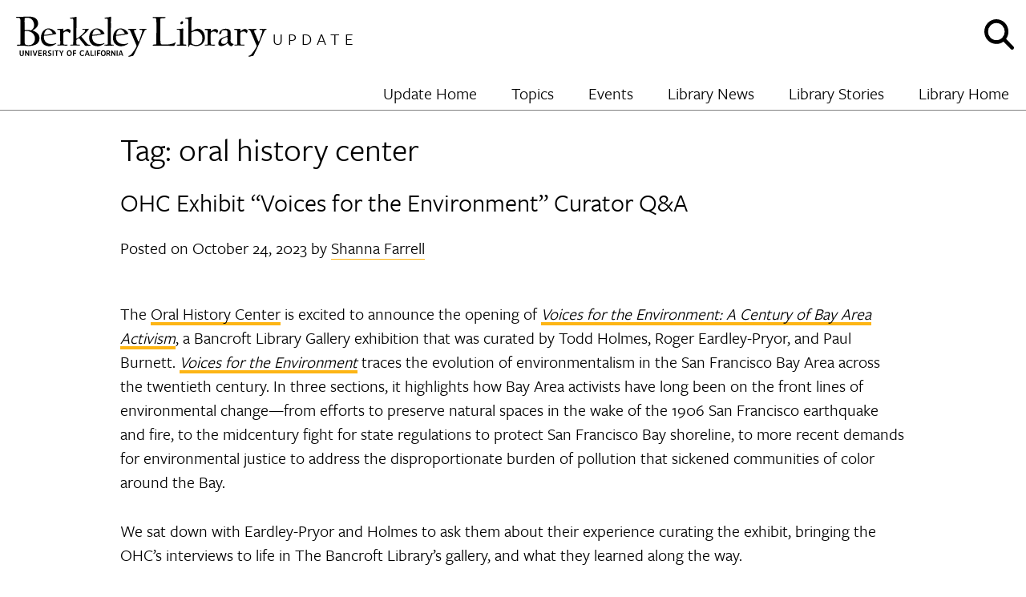

--- FILE ---
content_type: text/html; charset=UTF-8
request_url: https://update.lib.berkeley.edu/tag/oral-history-center/page/2/
body_size: 48519
content:
<!doctype html>
<html dir="ltr" lang="en-US" prefix="og: https://ogp.me/ns#" xmlns:og="http://ogp.me/ns#" xmlns:fb="http://ogp.me/ns/fb#">
<head>
	<meta charset="UTF-8">
	<meta name="viewport" content="width=device-width, initial-scale=1">
	<link rel="profile" href="http://gmpg.org/xfn/11">
	<meta name="google-site-verification" content="urpPZF5qMLnGiyoFinT0O9gx4JzddAS2DEp4mOZ1f18" />
	<title>oral history center - UC Berkeley Library Update - Page 2</title>

		<!-- All in One SEO 4.9.1.1 - aioseo.com -->
	<meta name="description" content="- Page 2" />
	<meta name="robots" content="noindex, nofollow, max-image-preview:large" />
	<link rel="canonical" href="https://update.lib.berkeley.edu/tag/oral-history-center/" />
	<link rel="prev" href="https://update.lib.berkeley.edu/tag/oral-history-center/" />
	<meta name="generator" content="All in One SEO (AIOSEO) 4.9.1.1" />
		<script type="application/ld+json" class="aioseo-schema">
			{"@context":"https:\/\/schema.org","@graph":[{"@type":"BreadcrumbList","@id":"https:\/\/update.lib.berkeley.edu\/tag\/oral-history-center\/page\/2\/#breadcrumblist","itemListElement":[{"@type":"ListItem","@id":"https:\/\/update.lib.berkeley.edu#listItem","position":1,"name":"Home","item":"https:\/\/update.lib.berkeley.edu","nextItem":{"@type":"ListItem","@id":"https:\/\/update.lib.berkeley.edu\/tag\/oral-history-center\/#listItem","name":"oral history center"}},{"@type":"ListItem","@id":"https:\/\/update.lib.berkeley.edu\/tag\/oral-history-center\/#listItem","position":2,"name":"oral history center","item":"https:\/\/update.lib.berkeley.edu\/tag\/oral-history-center\/","nextItem":{"@type":"ListItem","@id":"https:\/\/update.lib.berkeley.edu\/tag\/oral-history-center\/page\/2#listItem","name":"Page 2"},"previousItem":{"@type":"ListItem","@id":"https:\/\/update.lib.berkeley.edu#listItem","name":"Home"}},{"@type":"ListItem","@id":"https:\/\/update.lib.berkeley.edu\/tag\/oral-history-center\/page\/2#listItem","position":3,"name":"Page 2","previousItem":{"@type":"ListItem","@id":"https:\/\/update.lib.berkeley.edu\/tag\/oral-history-center\/#listItem","name":"oral history center"}}]},{"@type":"CollectionPage","@id":"https:\/\/update.lib.berkeley.edu\/tag\/oral-history-center\/page\/2\/#collectionpage","url":"https:\/\/update.lib.berkeley.edu\/tag\/oral-history-center\/page\/2\/","name":"oral history center - UC Berkeley Library Update - Page 2","description":"- Page 2","inLanguage":"en-US","isPartOf":{"@id":"https:\/\/update.lib.berkeley.edu\/#website"},"breadcrumb":{"@id":"https:\/\/update.lib.berkeley.edu\/tag\/oral-history-center\/page\/2\/#breadcrumblist"}},{"@type":"Organization","@id":"https:\/\/update.lib.berkeley.edu\/#organization","name":"UC Berkeley Library Update","description":"Update","url":"https:\/\/update.lib.berkeley.edu\/","logo":{"@type":"ImageObject","url":"https:\/\/update.lib.berkeley.edu\/wp-content\/uploads\/2018\/04\/libblog_logo.png","@id":"https:\/\/update.lib.berkeley.edu\/tag\/oral-history-center\/page\/2\/#organizationLogo","width":318,"height":50,"caption":"UC Berkeley Library Update Logo"},"image":{"@id":"https:\/\/update.lib.berkeley.edu\/tag\/oral-history-center\/page\/2\/#organizationLogo"}},{"@type":"WebSite","@id":"https:\/\/update.lib.berkeley.edu\/#website","url":"https:\/\/update.lib.berkeley.edu\/","name":"UC Berkeley Library Update","description":"Update","inLanguage":"en-US","publisher":{"@id":"https:\/\/update.lib.berkeley.edu\/#organization"}}]}
		</script>
		<!-- All in One SEO -->


<!-- Google Tag Manager for WordPress by gtm4wp.com -->
<script data-cfasync="false" data-pagespeed-no-defer>
	var gtm4wp_datalayer_name = "dataLayer";
	var dataLayer = dataLayer || [];
</script>
<!-- End Google Tag Manager for WordPress by gtm4wp.com --><link rel='dns-prefetch' href='//update.lib.berkeley.edu' />
<link rel='dns-prefetch' href='//use.typekit.net' />
<link rel='dns-prefetch' href='//siteimproveanalytics.com' />
<link rel="alternate" type="application/rss+xml" title="UC Berkeley Library Update &raquo; Feed" href="https://update.lib.berkeley.edu/feed/" />
<link rel="alternate" type="application/rss+xml" title="UC Berkeley Library Update &raquo; Comments Feed" href="https://update.lib.berkeley.edu/comments/feed/" />
<link rel="alternate" type="application/rss+xml" title="UC Berkeley Library Update &raquo; oral history center Tag Feed" href="https://update.lib.berkeley.edu/tag/oral-history-center/feed/" />
<style id='wp-img-auto-sizes-contain-inline-css' type='text/css'>
img:is([sizes=auto i],[sizes^="auto," i]){contain-intrinsic-size:3000px 1500px}
/*# sourceURL=wp-img-auto-sizes-contain-inline-css */
</style>
<style id='wp-emoji-styles-inline-css' type='text/css'>

	img.wp-smiley, img.emoji {
		display: inline !important;
		border: none !important;
		box-shadow: none !important;
		height: 1em !important;
		width: 1em !important;
		margin: 0 0.07em !important;
		vertical-align: -0.1em !important;
		background: none !important;
		padding: 0 !important;
	}
/*# sourceURL=wp-emoji-styles-inline-css */
</style>
<style id='wp-block-library-inline-css' type='text/css'>
:root{--wp-block-synced-color:#7a00df;--wp-block-synced-color--rgb:122,0,223;--wp-bound-block-color:var(--wp-block-synced-color);--wp-editor-canvas-background:#ddd;--wp-admin-theme-color:#007cba;--wp-admin-theme-color--rgb:0,124,186;--wp-admin-theme-color-darker-10:#006ba1;--wp-admin-theme-color-darker-10--rgb:0,107,160.5;--wp-admin-theme-color-darker-20:#005a87;--wp-admin-theme-color-darker-20--rgb:0,90,135;--wp-admin-border-width-focus:2px}@media (min-resolution:192dpi){:root{--wp-admin-border-width-focus:1.5px}}.wp-element-button{cursor:pointer}:root .has-very-light-gray-background-color{background-color:#eee}:root .has-very-dark-gray-background-color{background-color:#313131}:root .has-very-light-gray-color{color:#eee}:root .has-very-dark-gray-color{color:#313131}:root .has-vivid-green-cyan-to-vivid-cyan-blue-gradient-background{background:linear-gradient(135deg,#00d084,#0693e3)}:root .has-purple-crush-gradient-background{background:linear-gradient(135deg,#34e2e4,#4721fb 50%,#ab1dfe)}:root .has-hazy-dawn-gradient-background{background:linear-gradient(135deg,#faaca8,#dad0ec)}:root .has-subdued-olive-gradient-background{background:linear-gradient(135deg,#fafae1,#67a671)}:root .has-atomic-cream-gradient-background{background:linear-gradient(135deg,#fdd79a,#004a59)}:root .has-nightshade-gradient-background{background:linear-gradient(135deg,#330968,#31cdcf)}:root .has-midnight-gradient-background{background:linear-gradient(135deg,#020381,#2874fc)}:root{--wp--preset--font-size--normal:16px;--wp--preset--font-size--huge:42px}.has-regular-font-size{font-size:1em}.has-larger-font-size{font-size:2.625em}.has-normal-font-size{font-size:var(--wp--preset--font-size--normal)}.has-huge-font-size{font-size:var(--wp--preset--font-size--huge)}.has-text-align-center{text-align:center}.has-text-align-left{text-align:left}.has-text-align-right{text-align:right}.has-fit-text{white-space:nowrap!important}#end-resizable-editor-section{display:none}.aligncenter{clear:both}.items-justified-left{justify-content:flex-start}.items-justified-center{justify-content:center}.items-justified-right{justify-content:flex-end}.items-justified-space-between{justify-content:space-between}.screen-reader-text{border:0;clip-path:inset(50%);height:1px;margin:-1px;overflow:hidden;padding:0;position:absolute;width:1px;word-wrap:normal!important}.screen-reader-text:focus{background-color:#ddd;clip-path:none;color:#444;display:block;font-size:1em;height:auto;left:5px;line-height:normal;padding:15px 23px 14px;text-decoration:none;top:5px;width:auto;z-index:100000}html :where(.has-border-color){border-style:solid}html :where([style*=border-top-color]){border-top-style:solid}html :where([style*=border-right-color]){border-right-style:solid}html :where([style*=border-bottom-color]){border-bottom-style:solid}html :where([style*=border-left-color]){border-left-style:solid}html :where([style*=border-width]){border-style:solid}html :where([style*=border-top-width]){border-top-style:solid}html :where([style*=border-right-width]){border-right-style:solid}html :where([style*=border-bottom-width]){border-bottom-style:solid}html :where([style*=border-left-width]){border-left-style:solid}html :where(img[class*=wp-image-]){height:auto;max-width:100%}:where(figure){margin:0 0 1em}html :where(.is-position-sticky){--wp-admin--admin-bar--position-offset:var(--wp-admin--admin-bar--height,0px)}@media screen and (max-width:600px){html :where(.is-position-sticky){--wp-admin--admin-bar--position-offset:0px}}

/*# sourceURL=wp-block-library-inline-css */
</style><style id='global-styles-inline-css' type='text/css'>
:root{--wp--preset--aspect-ratio--square: 1;--wp--preset--aspect-ratio--4-3: 4/3;--wp--preset--aspect-ratio--3-4: 3/4;--wp--preset--aspect-ratio--3-2: 3/2;--wp--preset--aspect-ratio--2-3: 2/3;--wp--preset--aspect-ratio--16-9: 16/9;--wp--preset--aspect-ratio--9-16: 9/16;--wp--preset--color--black: #000000;--wp--preset--color--cyan-bluish-gray: #abb8c3;--wp--preset--color--white: #ffffff;--wp--preset--color--pale-pink: #f78da7;--wp--preset--color--vivid-red: #cf2e2e;--wp--preset--color--luminous-vivid-orange: #ff6900;--wp--preset--color--luminous-vivid-amber: #fcb900;--wp--preset--color--light-green-cyan: #7bdcb5;--wp--preset--color--vivid-green-cyan: #00d084;--wp--preset--color--pale-cyan-blue: #8ed1fc;--wp--preset--color--vivid-cyan-blue: #0693e3;--wp--preset--color--vivid-purple: #9b51e0;--wp--preset--gradient--vivid-cyan-blue-to-vivid-purple: linear-gradient(135deg,rgb(6,147,227) 0%,rgb(155,81,224) 100%);--wp--preset--gradient--light-green-cyan-to-vivid-green-cyan: linear-gradient(135deg,rgb(122,220,180) 0%,rgb(0,208,130) 100%);--wp--preset--gradient--luminous-vivid-amber-to-luminous-vivid-orange: linear-gradient(135deg,rgb(252,185,0) 0%,rgb(255,105,0) 100%);--wp--preset--gradient--luminous-vivid-orange-to-vivid-red: linear-gradient(135deg,rgb(255,105,0) 0%,rgb(207,46,46) 100%);--wp--preset--gradient--very-light-gray-to-cyan-bluish-gray: linear-gradient(135deg,rgb(238,238,238) 0%,rgb(169,184,195) 100%);--wp--preset--gradient--cool-to-warm-spectrum: linear-gradient(135deg,rgb(74,234,220) 0%,rgb(151,120,209) 20%,rgb(207,42,186) 40%,rgb(238,44,130) 60%,rgb(251,105,98) 80%,rgb(254,248,76) 100%);--wp--preset--gradient--blush-light-purple: linear-gradient(135deg,rgb(255,206,236) 0%,rgb(152,150,240) 100%);--wp--preset--gradient--blush-bordeaux: linear-gradient(135deg,rgb(254,205,165) 0%,rgb(254,45,45) 50%,rgb(107,0,62) 100%);--wp--preset--gradient--luminous-dusk: linear-gradient(135deg,rgb(255,203,112) 0%,rgb(199,81,192) 50%,rgb(65,88,208) 100%);--wp--preset--gradient--pale-ocean: linear-gradient(135deg,rgb(255,245,203) 0%,rgb(182,227,212) 50%,rgb(51,167,181) 100%);--wp--preset--gradient--electric-grass: linear-gradient(135deg,rgb(202,248,128) 0%,rgb(113,206,126) 100%);--wp--preset--gradient--midnight: linear-gradient(135deg,rgb(2,3,129) 0%,rgb(40,116,252) 100%);--wp--preset--font-size--small: 13px;--wp--preset--font-size--medium: 20px;--wp--preset--font-size--large: 36px;--wp--preset--font-size--x-large: 42px;--wp--preset--spacing--20: 0.44rem;--wp--preset--spacing--30: 0.67rem;--wp--preset--spacing--40: 1rem;--wp--preset--spacing--50: 1.5rem;--wp--preset--spacing--60: 2.25rem;--wp--preset--spacing--70: 3.38rem;--wp--preset--spacing--80: 5.06rem;--wp--preset--shadow--natural: 6px 6px 9px rgba(0, 0, 0, 0.2);--wp--preset--shadow--deep: 12px 12px 50px rgba(0, 0, 0, 0.4);--wp--preset--shadow--sharp: 6px 6px 0px rgba(0, 0, 0, 0.2);--wp--preset--shadow--outlined: 6px 6px 0px -3px rgb(255, 255, 255), 6px 6px rgb(0, 0, 0);--wp--preset--shadow--crisp: 6px 6px 0px rgb(0, 0, 0);}:where(.is-layout-flex){gap: 0.5em;}:where(.is-layout-grid){gap: 0.5em;}body .is-layout-flex{display: flex;}.is-layout-flex{flex-wrap: wrap;align-items: center;}.is-layout-flex > :is(*, div){margin: 0;}body .is-layout-grid{display: grid;}.is-layout-grid > :is(*, div){margin: 0;}:where(.wp-block-columns.is-layout-flex){gap: 2em;}:where(.wp-block-columns.is-layout-grid){gap: 2em;}:where(.wp-block-post-template.is-layout-flex){gap: 1.25em;}:where(.wp-block-post-template.is-layout-grid){gap: 1.25em;}.has-black-color{color: var(--wp--preset--color--black) !important;}.has-cyan-bluish-gray-color{color: var(--wp--preset--color--cyan-bluish-gray) !important;}.has-white-color{color: var(--wp--preset--color--white) !important;}.has-pale-pink-color{color: var(--wp--preset--color--pale-pink) !important;}.has-vivid-red-color{color: var(--wp--preset--color--vivid-red) !important;}.has-luminous-vivid-orange-color{color: var(--wp--preset--color--luminous-vivid-orange) !important;}.has-luminous-vivid-amber-color{color: var(--wp--preset--color--luminous-vivid-amber) !important;}.has-light-green-cyan-color{color: var(--wp--preset--color--light-green-cyan) !important;}.has-vivid-green-cyan-color{color: var(--wp--preset--color--vivid-green-cyan) !important;}.has-pale-cyan-blue-color{color: var(--wp--preset--color--pale-cyan-blue) !important;}.has-vivid-cyan-blue-color{color: var(--wp--preset--color--vivid-cyan-blue) !important;}.has-vivid-purple-color{color: var(--wp--preset--color--vivid-purple) !important;}.has-black-background-color{background-color: var(--wp--preset--color--black) !important;}.has-cyan-bluish-gray-background-color{background-color: var(--wp--preset--color--cyan-bluish-gray) !important;}.has-white-background-color{background-color: var(--wp--preset--color--white) !important;}.has-pale-pink-background-color{background-color: var(--wp--preset--color--pale-pink) !important;}.has-vivid-red-background-color{background-color: var(--wp--preset--color--vivid-red) !important;}.has-luminous-vivid-orange-background-color{background-color: var(--wp--preset--color--luminous-vivid-orange) !important;}.has-luminous-vivid-amber-background-color{background-color: var(--wp--preset--color--luminous-vivid-amber) !important;}.has-light-green-cyan-background-color{background-color: var(--wp--preset--color--light-green-cyan) !important;}.has-vivid-green-cyan-background-color{background-color: var(--wp--preset--color--vivid-green-cyan) !important;}.has-pale-cyan-blue-background-color{background-color: var(--wp--preset--color--pale-cyan-blue) !important;}.has-vivid-cyan-blue-background-color{background-color: var(--wp--preset--color--vivid-cyan-blue) !important;}.has-vivid-purple-background-color{background-color: var(--wp--preset--color--vivid-purple) !important;}.has-black-border-color{border-color: var(--wp--preset--color--black) !important;}.has-cyan-bluish-gray-border-color{border-color: var(--wp--preset--color--cyan-bluish-gray) !important;}.has-white-border-color{border-color: var(--wp--preset--color--white) !important;}.has-pale-pink-border-color{border-color: var(--wp--preset--color--pale-pink) !important;}.has-vivid-red-border-color{border-color: var(--wp--preset--color--vivid-red) !important;}.has-luminous-vivid-orange-border-color{border-color: var(--wp--preset--color--luminous-vivid-orange) !important;}.has-luminous-vivid-amber-border-color{border-color: var(--wp--preset--color--luminous-vivid-amber) !important;}.has-light-green-cyan-border-color{border-color: var(--wp--preset--color--light-green-cyan) !important;}.has-vivid-green-cyan-border-color{border-color: var(--wp--preset--color--vivid-green-cyan) !important;}.has-pale-cyan-blue-border-color{border-color: var(--wp--preset--color--pale-cyan-blue) !important;}.has-vivid-cyan-blue-border-color{border-color: var(--wp--preset--color--vivid-cyan-blue) !important;}.has-vivid-purple-border-color{border-color: var(--wp--preset--color--vivid-purple) !important;}.has-vivid-cyan-blue-to-vivid-purple-gradient-background{background: var(--wp--preset--gradient--vivid-cyan-blue-to-vivid-purple) !important;}.has-light-green-cyan-to-vivid-green-cyan-gradient-background{background: var(--wp--preset--gradient--light-green-cyan-to-vivid-green-cyan) !important;}.has-luminous-vivid-amber-to-luminous-vivid-orange-gradient-background{background: var(--wp--preset--gradient--luminous-vivid-amber-to-luminous-vivid-orange) !important;}.has-luminous-vivid-orange-to-vivid-red-gradient-background{background: var(--wp--preset--gradient--luminous-vivid-orange-to-vivid-red) !important;}.has-very-light-gray-to-cyan-bluish-gray-gradient-background{background: var(--wp--preset--gradient--very-light-gray-to-cyan-bluish-gray) !important;}.has-cool-to-warm-spectrum-gradient-background{background: var(--wp--preset--gradient--cool-to-warm-spectrum) !important;}.has-blush-light-purple-gradient-background{background: var(--wp--preset--gradient--blush-light-purple) !important;}.has-blush-bordeaux-gradient-background{background: var(--wp--preset--gradient--blush-bordeaux) !important;}.has-luminous-dusk-gradient-background{background: var(--wp--preset--gradient--luminous-dusk) !important;}.has-pale-ocean-gradient-background{background: var(--wp--preset--gradient--pale-ocean) !important;}.has-electric-grass-gradient-background{background: var(--wp--preset--gradient--electric-grass) !important;}.has-midnight-gradient-background{background: var(--wp--preset--gradient--midnight) !important;}.has-small-font-size{font-size: var(--wp--preset--font-size--small) !important;}.has-medium-font-size{font-size: var(--wp--preset--font-size--medium) !important;}.has-large-font-size{font-size: var(--wp--preset--font-size--large) !important;}.has-x-large-font-size{font-size: var(--wp--preset--font-size--x-large) !important;}
/*# sourceURL=global-styles-inline-css */
</style>

<style id='classic-theme-styles-inline-css' type='text/css'>
/*! This file is auto-generated */
.wp-block-button__link{color:#fff;background-color:#32373c;border-radius:9999px;box-shadow:none;text-decoration:none;padding:calc(.667em + 2px) calc(1.333em + 2px);font-size:1.125em}.wp-block-file__button{background:#32373c;color:#fff;text-decoration:none}
/*# sourceURL=/wp-includes/css/classic-themes.min.css */
</style>
<link rel='stylesheet' id='widgetopts-styles-css' href='https://update.lib.berkeley.edu/wp-content/plugins/widget-options/assets/css/widget-options.css?ver=4.1.3' type='text/css' media='all' />
<link rel='stylesheet' id='wpa-style-css' href='https://update.lib.berkeley.edu/wp-content/plugins/wp-accessibility/css/wpa-style.css?ver=2.2.6' type='text/css' media='all' />
<style id='wpa-style-inline-css' type='text/css'>
:root { --admin-bar-top : 7px; }
/*# sourceURL=wpa-style-inline-css */
</style>
<link rel='stylesheet' id='libblog-style-css' href='https://update.lib.berkeley.edu/wp-content/themes/libblog/style.css?ver=1768951705' type='text/css' media='all' />
<script type="text/javascript" src="https://update.lib.berkeley.edu/wp-content/themes/libblog/js/fontawesome/js/all.js?ver=6.9" id="font-awesome-js"></script>
<script type="text/javascript" src="https://use.typekit.net/rxa5jay.js?ver=6.9" id="typekit-js"></script>
<script type="text/javascript" src="https://update.lib.berkeley.edu/wp-includes/js/jquery/jquery.min.js?ver=3.7.1" id="jquery-core-js"></script>
<script type="text/javascript" src="https://update.lib.berkeley.edu/wp-includes/js/jquery/jquery-migrate.min.js?ver=3.4.1" id="jquery-migrate-js"></script>
<script type="text/javascript" src="https://siteimproveanalytics.com/js/siteanalyze_6294756.js?ver=6.9" id="siteimprove-js"></script>
<link rel="https://api.w.org/" href="https://update.lib.berkeley.edu/wp-json/" /><link rel="alternate" title="JSON" type="application/json" href="https://update.lib.berkeley.edu/wp-json/wp/v2/tags/768" /><link rel="EditURI" type="application/rsd+xml" title="RSD" href="https://update.lib.berkeley.edu/xmlrpc.php?rsd" />
<meta name="generator" content="WordPress 6.9" />

<!-- Google Tag Manager for WordPress by gtm4wp.com -->
<!-- GTM Container placement set to manual -->
<script data-cfasync="false" data-pagespeed-no-defer>
	var dataLayer_content = {"pagePostType":"post","pagePostType2":"tag-post"};
	dataLayer.push( dataLayer_content );
</script>
<script data-cfasync="false" data-pagespeed-no-defer>
(function(w,d,s,l,i){w[l]=w[l]||[];w[l].push({'gtm.start':
new Date().getTime(),event:'gtm.js'});var f=d.getElementsByTagName(s)[0],
j=d.createElement(s),dl=l!='dataLayer'?'&l='+l:'';j.async=true;j.src=
'//www.googletagmanager.com/gtm.js?id='+i+dl;f.parentNode.insertBefore(j,f);
})(window,document,'script','dataLayer','GTM-NCDZKHV');
</script>
<!-- End Google Tag Manager for WordPress by gtm4wp.com --><link rel="icon" href="https://update.lib.berkeley.edu/wp-content/uploads/2018/04/favicon_final-150x150.png" sizes="32x32" />
<link rel="icon" href="https://update.lib.berkeley.edu/wp-content/uploads/2018/04/favicon_final-300x300.png" sizes="192x192" />
<link rel="apple-touch-icon" href="https://update.lib.berkeley.edu/wp-content/uploads/2018/04/favicon_final-300x300.png" />
<meta name="msapplication-TileImage" content="https://update.lib.berkeley.edu/wp-content/uploads/2018/04/favicon_final-300x300.png" />

<!-- START - Open Graph and Twitter Card Tags 3.3.7 -->
 <!-- Facebook Open Graph -->
  <meta property="og:locale" content="en_US"/>
  <meta property="og:site_name" content="UC Berkeley Library Update"/>
  <meta property="og:title" content="oral history center"/>
  <meta property="og:url" content="https://update.lib.berkeley.edu/tag/oral-history-center/"/>
  <meta property="og:type" content="article"/>
  <meta property="og:description" content="Update"/>
  <meta property="og:image" content="https://update.lib.berkeley.edu/wp-content/themes/libblog/assets/logo.svg"/>
  <meta property="og:image:url" content="https://update.lib.berkeley.edu/wp-content/themes/libblog/assets/logo.svg"/>
  <meta property="og:image:secure_url" content="https://update.lib.berkeley.edu/wp-content/themes/libblog/assets/logo.svg"/>
  <meta property="article:publisher" content="https://www.facebook.com/ucberkeleylibrary/"/>
 <!-- Google+ / Schema.org -->
 <!-- Twitter Cards -->
  <meta name="twitter:title" content="oral history center"/>
  <meta name="twitter:url" content="https://update.lib.berkeley.edu/tag/oral-history-center/"/>
  <meta name="twitter:description" content="Update"/>
  <meta name="twitter:image" content="https://update.lib.berkeley.edu/wp-content/themes/libblog/assets/logo.svg"/>
  <meta name="twitter:card" content="summary_large_image"/>
  <meta name="twitter:site" content="@ucberkeleylib"/>
 <!-- SEO -->
 <!-- Misc. tags -->
 <!-- is_tag -->
<!-- END - Open Graph and Twitter Card Tags 3.3.7 -->
	
<link rel='stylesheet' id='yikes-inc-easy-mailchimp-public-styles-css' href='https://update.lib.berkeley.edu/wp-content/plugins/yikes-inc-easy-mailchimp-extender/public/css/yikes-inc-easy-mailchimp-extender-public.min.css?ver=6.9' type='text/css' media='all' />
</head>

<body class="archive paged tag tag-oral-history-center tag-768 wp-custom-logo paged-2 tag-paged-2 wp-theme-libblog hfeed">
<div id="page" class="site">
	<a class="skip-link screen-reader-text" href="#content">Skip to content</a>

	<header id="masthead" class="site-header">
		<div class="header-inner">
			<div class="site-branding">
				<a href="https://update.lib.berkeley.edu/" rel="home" itemprop="url">
					<img src="https://update.lib.berkeley.edu/wp-content/themes/libblog/assets/logo.svg" alt="UC Berkeley Library Logo" />
				</a>
									<p class="site-title"><a href="https://update.lib.berkeley.edu/" rel="home">UC Berkeley Library Update</a></p>
									<span class="site-description"><a href="https://update.lib.berkeley.edu/"
                                                        rel="home">Update</a></>
							</div><!-- .site-branding -->

			<div id="menu-button-container">
				<button id="search-button"><span class="screen-reader-text">Show and hide search</span><i class="fa fa-search fa-2x"></i></button>
				<!-- <a class="give-button" href="http://give.berkeley.edu/library"><img src="https://update.lib.berkeley.edu/wp-content/themes/libblog/assets/heart_2.svg" /></a> -->
				<button id="menu-button"><span class="screen-reader-text">Show and hide menu</span><i class="fa fa-bars fa-2x"></i></button>
			</div>
		</div>

		<nav id="site-navigation" class="main-navigation">
			<div class="menu-main-navigation-container"><ul id="primary-menu" class="menu"><li id="menu-item-20005" class="menu-item menu-item-type-custom menu-item-object-custom menu-name-update-home"><a  href="/">Update Home</a></li>
<li id="menu-item-20006" class="menu-item menu-item-type-custom menu-item-object-custom menu-item-has-children menu-name-topics"><a  href="/">Topics</a><i class="dropdown-toggle fa fa-chevron-down" aria-hidden="true"></i><ul class='sub-menu-container'><li><ul></li>
<li id="menu-item-20008" class="menu-item menu-item-type-taxonomy menu-item-object-category menu-name-arts-&amp;-humanities"><a  href="https://update.lib.berkeley.edu/Topics/arts-humanities/" tabindex="-1">Arts &amp; Humanities</a></li>
</li>
<li id="menu-item-20015" class="menu-item menu-item-type-taxonomy menu-item-object-category menu-name-bancroft-library"><a  href="https://update.lib.berkeley.edu/Topics/bancroft-library/" tabindex="-1">Bancroft Library</a></li>
</li>
</li>
</li>
</li>
<li id="menu-item-38157" class="menu-item menu-item-type-taxonomy menu-item-object-category menu-name-data-&amp;-digital-scholarship"><a  href="https://update.lib.berkeley.edu/Topics/data-services/" tabindex="-1">Data &amp; Digital Scholarship</a></li>
</li>
<li id="menu-item-20011" class="menu-item menu-item-type-taxonomy menu-item-object-category menu-name-digital-humanities"><a  href="https://update.lib.berkeley.edu/Topics/arts-humanities/digital-humanities/" tabindex="-1">Digital Humanities</a></li>
<li id="menu-item-20024" class="menu-item menu-item-type-taxonomy menu-item-object-category menu-name-digital-literacy"><a  href="https://update.lib.berkeley.edu/Topics/digital-literacy/" tabindex="-1">Digital Literacy</a></li>
</li>
</li>
</li>
</li>
<li id="menu-item-20028" class="menu-item menu-item-type-taxonomy menu-item-object-category menu-name-international-&amp;-area-studies"><a  href="https://update.lib.berkeley.edu/Topics/international-area-studies/" tabindex="-1">International &amp; Area Studies</a></li>
</li>
<li id="menu-item-20029" class="menu-item menu-item-type-taxonomy menu-item-object-category menu-name-latin-american-studies-collections"><a  href="https://update.lib.berkeley.edu/Topics/latin-american-studies-collections/" tabindex="-1">Latin American Studies Collections</a></li>
</li>
</li></ul><ul><li id="menu-item-20013" class="menu-item menu-item-type-taxonomy menu-item-object-category menu-name-literature"><a  href="https://update.lib.berkeley.edu/Topics/arts-humanities/literature/" tabindex="-1">Literature</a></li>
</li>
<li id="menu-item-20018" class="menu-item menu-item-type-taxonomy menu-item-object-category menu-name-manuscript-collections"><a  href="https://update.lib.berkeley.edu/Topics/bancroft-library/manuscript-collections/" tabindex="-1">Manuscript Collections</a></li>
</li>
<li id="menu-item-20020" class="menu-item menu-item-type-taxonomy menu-item-object-category menu-name-oral-history-center"><a  href="https://update.lib.berkeley.edu/Topics/bancroft-library/oral-history-center/" tabindex="-1">Oral History Center</a></li>
<li id="menu-item-20021" class="menu-item menu-item-type-taxonomy menu-item-object-category menu-name-pictorial-collections"><a  href="https://update.lib.berkeley.edu/Topics/bancroft-library/pictorial-collections/" tabindex="-1">Pictorial Collections</a></li>
</li>
<li id="menu-item-20014" class="menu-item menu-item-type-taxonomy menu-item-object-category menu-name-romance-language-collections"><a  href="https://update.lib.berkeley.edu/Topics/arts-humanities/romance-language-collections/" tabindex="-1">Romance Language Collections</a></li>
<li id="menu-item-20036" class="menu-item menu-item-type-taxonomy menu-item-object-category menu-name-scholarly-communication"><a  href="https://update.lib.berkeley.edu/Topics/scholarly-communications/" tabindex="-1">Scholarly Communication</a></li>
<li id="menu-item-20037" class="menu-item menu-item-type-taxonomy menu-item-object-category menu-name-science-&amp;-engineering-libraries"><a  href="https://update.lib.berkeley.edu/Topics/science-engineering-library/" tabindex="-1">Science &amp; Engineering Libraries</a></li>
<li id="menu-item-33869" class="menu-item menu-item-type-taxonomy menu-item-object-category menu-name-slavic,-east-european,-and-eurasian-studies"><a  href="https://update.lib.berkeley.edu/Topics/slavic-east-european-and-eurasian-studies/" tabindex="-1">Slavic, East European, and Eurasian Studies</a></li>
</li>
</li>
</ul></li></ul></li>
<li id="menu-item-20041" class="menu-item menu-item-type-custom menu-item-object-custom menu-name-events"><a  href="http://events.berkeley.edu/library">Events</a></li>
<li id="menu-item-20042" class="menu-item menu-item-type-custom menu-item-object-custom menu-name-library-news"><a  href="http://news.lib.berkeley.edu">Library News</a></li>
<li id="menu-item-26955" class="menu-item menu-item-type-custom menu-item-object-custom menu-name-library-stories"><a  href="https://stories.lib.berkeley.edu">Library Stories</a></li>
<li id="menu-item-20043" class="menu-item menu-item-type-custom menu-item-object-custom menu-name-library-home"><a  href="http://lib.berkeley.edu">Library Home</a></li>
</ul></div>		</nav><!-- #site-navigation -->
		<div id="site-search">
			<form role="search" method="get" class="search-form" action="https://update.lib.berkeley.edu/">
		<label for="header-search-form" class="screen-reader-text">Enter your search terms:</label>
		<input id="header-search-form" type="search" class="search-field" placeholder="Enter your search terms" value="" name="s" title="Search for:" tabindex="-1" />
	<input type="submit" class="search-submit" value="Go!" tabindex="-1" />
</form>
		</div>
	</header><!-- #masthead -->

	<div id="content" class="site-content">

	<div id="primary" class="content-area">
		<main id="main" class="site-main">

		
			<header class="page-header">
				<h1 class="page-title">Tag: <span>oral history center</span></h1>			</header><!-- .page-header -->

			
			
<article id="post-41220" class="post-41220 post type-post status-publish format-standard hentry category-bancroft-library category-oral-history-center tag-1906-earthquake tag-bancroft tag-environmental-justice tag-evironmentalism tag-exhibit tag-hetch-hetchy tag-interviews tag-oral-history-center tag-oral-histroy">
	<header class="entry-header">
		<h2 class="entry-title"><a href="https://update.lib.berkeley.edu/2023/10/24/ohc-exhibit-voices-for-the-environment-curator-qa/" rel="bookmark">OHC Exhibit &#8220;Voices for the Environment&#8221; Curator Q&#038;A</a></h2>		<div class="entry-meta">
			<span class="posted-on">Posted on <time class="entry-date published" datetime="2023-10-24T13:43:14-07:00">October 24, 2023</time><time class="updated" datetime="2023-10-24T15:32:25-07:00">October 24, 2023</time></span><span class="byline"> by <span class="author vcard"><a class="url fn n" href="https://update.lib.berkeley.edu/author/sfarrell1213/">Shanna Farrell</a></span></span>		</div><!-- .entry-meta -->
			</header><!-- .entry-header -->

	
	<div class="entry-content">
		<p>The <a href="https://www.lib.berkeley.edu/visit/bancroft/oral-history-center">Oral History Center</a> is excited to announce the opening of <em><a href="https://www.lib.berkeley.edu/visit/bancroft/oral-history-center/k-16?section=environment-exhibit">Voices for the Environment: A Century of Bay Area Activism</a></em>, a Bancroft Library Gallery exhibition that was curated by Todd Holmes, Roger Eardley-Pryor, and Paul Burnett. <a href="https://update.lib.berkeley.edu/2023/10/24/voices-for-the-environment-a-century-of-bay-area-activism-an-oral-history-center-exhibit-in-the-bancroft-library-gallery/"><em>Voices for the Environment</em></a> traces the evolution of environmentalism in the San Francisco Bay Area across the twentieth century. In three sections, it highlights how Bay Area activists have long been on the front lines of environmental change—from efforts to preserve natural spaces in the wake of the 1906 San Francisco earthquake and fire, to the midcentury fight for state regulations to protect San Francisco Bay shoreline, to more recent demands for environmental justice to address the disproportionate burden of pollution that sickened communities of color around the Bay.</p>
<p>We sat down with Eardley-Pryor and Holmes to ask them about their experience curating the exhibit, bringing the OHC&#8217;s interviews to life in The Bancroft Library&#8217;s gallery, and what they learned along the way.</p>
<figure id="attachment_41233" aria-describedby="caption-attachment-41233" style="width: 300px" class="wp-caption alignleft"><img fetchpriority="high" decoding="async" id="longdesc-return-41233" class="size-medium wp-image-41233" tabindex="-1" src="https://update.lib.berkeley.edu/wp-content/uploads/2023/10/IMG_5740-300x225.jpeg" alt="Roger Eardley-Pryor" width="300" height="225" longdesc="https://update.lib.berkeley.edu?longdesc=41233&amp;referrer=41220" srcset="https://update.lib.berkeley.edu/wp-content/uploads/2023/10/IMG_5740-300x225.jpeg 300w, https://update.lib.berkeley.edu/wp-content/uploads/2023/10/IMG_5740-1024x768.jpeg 1024w, https://update.lib.berkeley.edu/wp-content/uploads/2023/10/IMG_5740-768x576.jpeg 768w, https://update.lib.berkeley.edu/wp-content/uploads/2023/10/IMG_5740-1536x1152.jpeg 1536w, https://update.lib.berkeley.edu/wp-content/uploads/2023/10/IMG_5740-2048x1536.jpeg 2048w" sizes="(max-width: 300px) 100vw, 300px" /><figcaption id="caption-attachment-41233" class="wp-caption-text">OHC Historian/Interviewer Roger Eardley-Pryor</figcaption></figure>
<figure id="attachment_41232" aria-describedby="caption-attachment-41232" style="width: 225px" class="wp-caption alignright"><img decoding="async" id="longdesc-return-41232" class="size-medium wp-image-41232" tabindex="-1" src="https://update.lib.berkeley.edu/wp-content/uploads/2023/10/Todd-Holmes-2021-2-225x300.jpg" alt="Todd Holmes" width="225" height="300" longdesc="https://update.lib.berkeley.edu?longdesc=41232&amp;referrer=41220" srcset="https://update.lib.berkeley.edu/wp-content/uploads/2023/10/Todd-Holmes-2021-2-225x300.jpg 225w, https://update.lib.berkeley.edu/wp-content/uploads/2023/10/Todd-Holmes-2021-2-768x1024.jpg 768w, https://update.lib.berkeley.edu/wp-content/uploads/2023/10/Todd-Holmes-2021-2-1152x1536.jpg 1152w, https://update.lib.berkeley.edu/wp-content/uploads/2023/10/Todd-Holmes-2021-2-rotated.jpg 1512w" sizes="(max-width: 225px) 100vw, 225px" /><figcaption id="caption-attachment-41232" class="wp-caption-text">OHC Historian/Interviewer Todd Holmes</figcaption></figure>
<p><b><i>Q: When you were originally thinking about this exhibit, which spans a century of Bay Area environmental activism, what topics, themes, or events were important for you to include?</i></b></p>
<p> <b>TH:</b> As historians, both Roger and I approached the exhibit through the lens of change over time, essentially asking the question, &#8220;How did what we&#8217;ve come to recognize as environmentalism evolve and change in the Bay Area over the twentieth century?&#8221; Combining our knowledge of both the oral history collection – which was to stand at the heart of the exhibit – and the environmental history of California, we selected the three stories we wanted to highlight fairly quickly.</p>
<p>First, we wanted to tell the story of Hetch Hetchy, the valley in Yosemite National Park that was dammed for San Francisco&#8217;s water system. This is a seminal event used in history classes across the nation to highlight the battle between two schools of environmentalism, preservationists like the Sierra Club&#8217;s John Muir, and conservationists like Gifford Pinchot of the U.S. Forest Service in the first part of the twentieth century. For the exhibit, we sought to use the Hetch Hetchy story to introduce visitors to preservation as the first form of environmentalism that took root in the Bay Area.</p>
<p>Second, we wanted to tell the story of Save The Bay, the movement initiated by three women from Berkeley to halt bay fill. Ultimately, that movement led to the creation of the San Francisco Bay Conservation and Development Commission (BCDC), a state government agency to regulate development on the bay. Here we wanted to highlight how environmental concerns became embedded within the fold of government by the mid-century. BCDC stands as the first environmental agency in the United States, providing a precedent for other regulatory agencies on the state and federal level in the years that followed, such as the California Coastal Commission. Moreover, BCDC also operated within a framework that sought to balance environmental protection with economic development.  </p>
<p>Third, we wanted to tell the story of environmental justice, a movement in the last part of the twentieth century that sought to put the health of people – particularly communities of color – within the environmental agenda. While environmental justice is fairly common today in discussions of environmental policy, the story of how it developed is not well known, and the Bay Area was one of the central places in the nation from which the movement took root. </p>
<p><b>REP: </b>Todd and I worked to ensure that, in this exhibit, environmental activists could speak for themselves, and that visitors to the exhibit could actually <i>hear</i> the voices of activists recorded in their oral history interviews. The Audio Spotlight technology that allow people to hear interview clips in the gallery, the three videos Todd created with rare film footage and photographs, and the three podcast episodes we made with Sasha Khokha of KQED all make this exhibit something special that has never been done before in The Bancroft Library Gallery. For me, the people-power of communities of color demanding environmental justice, and the longtime leadership of women working for environmental protection were really important themes to include. Often, environmental history is told through the actions of men like John Muir, who does deserve credit for his early advocacy to protect nature through its preservation. The legacy of Muir and the ongoing work of the Sierra Club are important, and they remain so today. But Todd and I wanted to tell a deeper and broader history of Bay Area environmentalism, which shows how women and people of color have been central to the expansion and the evolution of environmental action over the course of the 20th century. I hope the stories shared in this exhibit help contextualize and make current environmental issues more meaningful—be it present-day preservation issues in 30 x &#8217;30 campaigns, or conflicts over coastal regulations amid sea-level rise, or ongoing challenges to empower people of color in mainstream environmental movements.</p>
<p> </p>
<p><b><i>Q: Did the themes you wanted to highlight change during the course of your research?</i></b></p>
<p> <b>REP:</b> We worked hard for over a year to bring this exhibit to life and to my memory, we agreed fairly early on about the three main narratives featured in the exhibit—the preservation of nature, reconciling environment and development, and environmental justice for communities of color. Over the course of our research, we changed the details of which particular oral history segment we might include here or there, or which image or document would best compliment the oral histories featured in each section of the exhibit. But as I recall, the exhibit&#8217;s main story arc remained steady from early in our curation process.</p>
<p><b>TH: </b>Surprisingly, there was no change in the main topics / stories we wanted to highlight in the three sections of the exhibit. What our research did do was help expand on the themes within each to add more depth and nuance around community activism. For instance, in the first section we not only focused on the story of Hetch Hetchy, but connected it to activism around Save the Redwoods, which in turn highlighted the vital – yet often overlooked – role of women in the early preservation movement. Men like John Muir may have become the figureheads of environmentalism, and voted for such policies in government, but it was women who provided the grassroots momentum that put environmental concerns on the table. The same could be said for the third section on environmental justice. Our research uncovered a lot of different groups and experiences in the Bay Area grappling with environmental racism, from toxic sites in Richmond and what became known as the Silicon Valley, to debates with white environmental groups about even using the term &#8220;racism.&#8221; So in all, our research gave us a number of themes to spotlight and weave together throughout the exhibit</p>
<p> </p>
<p><b><i>Q: The exhibit begins with the 1906 earthquake. Why did you decide to start there?</i></b></p>
<p><b>TH:</b> This is another example of how research expanded the themes and stories of the three main topics we sought to feature in the exhibit. We wanted to highlight the story of Hetch Hetchy in the first section. Our research of the Hetch Hetchy battle forced us to upstream to the root cause – the 1906 earthquake and fire that destroyed 80 percent of San Francisco. At the time, San Francisco stood as the largest and richest city west of Chicago. In the wake of the disaster, the rebuilding effort posed a tremendous threat to the natural resources of the state. Ancient redwood forests throughout the Bay Area and along California&#8217;s north and central coast were targeted for timber, just as the Hetch Hetchy Valley was eyed for water and hydro-electric power. Thus, these rebuilding efforts proved the impetus of the early activism to preserve California&#8217;s environment.</p>
<p><b>REP:</b> The drowning of Hetch Hetchy Valley—despite it being located within Yosemite National Park—is such a powerful and classic story in environmental history, and it occurred because the 1906 earthquake and fire destroyed San Francisco. Amazingly, Todd found several oral histories in our collection with survivors of the earthquake and fire who recall their experiences of it when they were children. In The Bancroft Library, Todd also found historic film footage, recently digitized, that shows San Francisco still aflame just after the earthquake. Putting those oral histories together with this footage make for a captivating start to the exhibit. </p>
<p>But what I didn&#8217;t realize until working on the exhibit was how the preservation of redwoods was also connected to how the earthquake and fire destroyed San Francisco. After the fire, lumber companies promoted California&#8217;s fire-resistant coastal redwoods as a means to rebuild the devastated city. In turn, environmentalists redoubled their efforts to preserve special groves of those ancient redwood trees. It suddenly made sense to me how Muir Woods National Monument was established in Marin County just a few years after the 1906 earthquake. Additionally, we wanted our exhibit on Bay Area environmentalism to highlight the Sierra Club, which was founded in San Francisco in 1892 and has since become one of the most influential environmental organizations in the nation. The Oral History Center has conducted oral histories with Sierra Club leaders since the early 1970s, and several activists, like William Colby, Ansel Adams, and David Brower, discussed in their oral histories how the fate of Hetch Hetchy continues to inform ongoing preservation efforts. So, in many ways, the 1906 San Francisco earthquake and fire helped ignite the spirit of preservation that still informs environmental activism, both in the Bay Area and across much of North America.</p>
<p> </p>
<p><b><i>Q: What role does oral history play in the exhibit?</i></b></p>
<p> <b>REP:</b> Oral history is the beating heart that gives life to this exhibit! We scoured several scores of Oral History Center transcripts for captivating stories about Bay Area environmental activism. David Dunham helped us obtain digitized versions of those oral history recordings. We then used The Bancroft&#8217;s traditional paper, photograph, and film collections to complement the oral history narratives that we featured in the exhibit. Christine Hult-Lewis and Lorna Kirwan helped us explore several of those archival collections, and Theresa Salazar pointed us to the excellent Urban Habitat Program Records, 1970-2001, which are displayed in our exhibit. Ultimately, the exhibit offers a multi-sensory experience where visitors can engage audio recordings, film footage, oil paintings, photographs, pamphlets, posters, descriptive text, and they can even hold the hardbound oral history transcripts featured in the exhibit. But certainly, oral history is the centerpiece of the exhibit.</p>
<p><b>TH:</b> In short, everything! This is the first exhibit curated by the Oral History Center, and the first in-depth effort to showcase both the oral history and other archival collections of The Bancroft Library. Each section features oral histories about the main topic in three ways. Edited oral history segments are played in each section through an Audio Spotlight speaker, and accompanied with a video that shows captions as well as related photographs and archival footage. The oral histories are also available through a three-episode podcast, narrated by Sasha Khokha from KQED San Francisco. The podcast episodes, available online and in the gallery by scanning a QR Code, offer a deeper dive into the stories of each section. Lastly, we used oral histories quotes in the labels of the exhibit material to add further detail and context.</p>
<p> </p>
<p><b><i>Q: The 1960s and &#8217;70s were two very productive decades in terms of environmental activism. Did the oral histories that you encountered from the OHC&#8217;s collection make you think differently about this period, or illuminate something new?</i></b></p>
<p> <b>TH: </b>In my view, the oral histories we used in the exhibit helped place the activism of the 1960s and 1970s in better context. For instance, we often think of the &#8220;environmental movement&#8221; as arising around the late 1960s / early 1970s. Yet, this view completely overlooks the activism of men and women around preservation in the first couple decades of the twentieth century. It also overlooks the vital work of Sierra Club executive director David Brower, whose activism throughout the 1950s and 1960s staved off numerous developments and led to the establishment of ten new national parks. In many respects, I think the oral histories featured in this exhibit pushed me to think about a &#8220;long environmental movement&#8221; that gained traction in the halls of government during the 1960s and 1970s. I think the exhibit also highlights how the Civil Rights Movement and environmental movement came to intertwine by the end of the decade to form environmental justice, which was an area I felt fortunate to learn more about through this project.</p>
<p><b>REP:</b> Actually, rather than the 1960s and 1970s, the oral histories we included in the exhibit helped me realize the importance of the 1980s and 90s to the expansion and evolution of environmentalism. Without a doubt, activity surrounding Earth Day in 1970 was a key inflection point in environmental history, inspiring new environmental laws and a new generation of environmental activists. But the oral histories in our exhibit tell how Bay Area activists laid the early groundwork at least since the early 20th century for later environmental regulations, and how activists in the final decades of the 20th century worked to include all people in environmental protections, especially communities of color who suffered the most from industrial pollution.</p>
<p> </p>
<p><b><i>Q: You put together additional material, like a podcast and class workbook, to accompany the exhibit. How do you hope people will use these materials?</i></b></p>
<p> <b>TH: </b>For the past couple years, the Oral History Center has been working on ways to get our collection into the K-12 education space. We developed additional materials, such as the class workbook and podcast, to serve as educational resources for K-12 classrooms, as well as undergraduate courses.</p>
<p><b>REP:</b> The podcasts and educational workbook can be used anywhere—while visiting and experiencing the exhibit in person, or at home or in classrooms. We hope people use those additional materials long after the exhibit closes in November 2024!</p>
<p> </p>
<p><b><i>Q: What do you hope that people take away from the exhibit?</i></b></p>
<p> <b>REP: </b>I hope exhibit visitors sense the importance, power, and potential of oral history. I hope they see how the Oral History Center&#8217;s work to record the lived experiences and reflections of people through oral history creates invaluable records that helps us better understand where we&#8217;ve come from and helps us make sense of our experiences today. I also hope visitors realize the importance of Bay Area activists in shaping the evolution of environmentalism over time. And I hope visitors hear how the actions of Bay Area people in the past, as told in their own words, helped define our experiences in the Bay Area today. Given today&#8217;s grave threats to our environment and to our democracy, I hope visitors appreciate how environmental activism remains an ongoing process that is shaped and renewed by average people like them who engage in civic activism. I also hope the oral histories featured in this exhibit—and the many, many more that are preserved in the Oral History Center collection—help inspire people to shape and renew environmentalism today and in the future. </p>
<p><b>TH:</b> I hope visitors come away from the exhibit with a better understanding of how environmentalism evolved and changed over the century, and that it has a long history in the Bay Area. Moreover, I hope the oral histories featured in the exhibit highlight the change brought on by everyday people. It was the activism of men and women that led to protected redwood forests and the creation of state and national parks. It was the unwavering dedication of three women from Berkeley that stopped fill projects in San Francisco Bay and led to the nation&#8217;s first government-run environmental agency. And it was the collective action of communities of color that put justice within the environmental agenda, and on the dockets of policymakers. Ultimately, I hope visitors, young and old, walk away with the idea that change comes about through everyday people.</p>
<figure id="attachment_41229" aria-describedby="caption-attachment-41229" style="width: 300px" class="wp-caption aligncenter"><img decoding="async" class="size-medium wp-image-41229" src="https://update.lib.berkeley.edu/wp-content/uploads/2023/10/photo-300x225.jpg" alt="Photo of Voices from the Environment exhibit." width="300" height="225" srcset="https://update.lib.berkeley.edu/wp-content/uploads/2023/10/photo-300x225.jpg 300w, https://update.lib.berkeley.edu/wp-content/uploads/2023/10/photo.jpg 768w" sizes="(max-width: 300px) 100vw, 300px" /><figcaption id="caption-attachment-41229" class="wp-caption-text">A group of people watch historic footage and listen to clips from oral history interviews in the Voices from the Environment exhibit in The Bancroft Library.</figcaption></figure>
	</div><!-- .entry-content -->

	<footer class="entry-footer">
		<span class="cat-links">Posted in <a href="https://update.lib.berkeley.edu/Topics/bancroft-library/" rel="category tag">Bancroft Library</a>, <a href="https://update.lib.berkeley.edu/Topics/bancroft-library/oral-history-center/" rel="category tag">Oral History Center</a></span><span class="tags-links">Tags: <a href="https://update.lib.berkeley.edu/tag/1906-earthquake/" rel="tag">1906 earthquake</a>, <a href="https://update.lib.berkeley.edu/tag/bancroft/" rel="tag">Bancroft</a>, <a href="https://update.lib.berkeley.edu/tag/environmental-justice/" rel="tag">environmental justice</a>, <a href="https://update.lib.berkeley.edu/tag/evironmentalism/" rel="tag">evironmentalism</a>, <a href="https://update.lib.berkeley.edu/tag/exhibit/" rel="tag">exhibit</a>, <a href="https://update.lib.berkeley.edu/tag/hetch-hetchy/" rel="tag">hetch hetchy</a>, <a href="https://update.lib.berkeley.edu/tag/interviews/" rel="tag">interviews</a>, <a href="https://update.lib.berkeley.edu/tag/oral-history-center/" rel="tag">oral history center</a>, <a href="https://update.lib.berkeley.edu/tag/oral-histroy/" rel="tag">oral histroy</a></span>	</footer><!-- .entry-footer -->
			<hr class="article-separator">
	</article><!-- #post-41220 -->

<article id="post-41135" class="post-41135 post type-post status-publish format-standard hentry category-bancroft-library category-oral-history-center tag-bay-area tag-environmental-activism tag-exhibit tag-history tag-interviews tag-oral-history tag-oral-history-center tag-the-bancroft-library">
	<header class="entry-header">
		<h2 class="entry-title"><a href="https://update.lib.berkeley.edu/2023/10/24/voices-for-the-environment-a-century-of-bay-area-activism-an-oral-history-center-exhibit-in-the-bancroft-library-gallery/" rel="bookmark">&#8220;Voices for the Environment: A Century of Bay Area Activism,&#8221; an Oral History Center exhibit in The Bancroft Library Gallery</a></h2>		<div class="entry-meta">
			<span class="posted-on">Posted on <time class="entry-date published" datetime="2023-10-24T09:58:36-07:00">October 24, 2023</time><time class="updated" datetime="2024-09-12T17:03:14-07:00">September 12, 2024</time></span><span class="byline"> by <span class="author vcard"><a class="url fn n" href="https://update.lib.berkeley.edu/author/rogerep/">Roger Eardley-Pryor</a></span></span>		</div><!-- .entry-meta -->
			</header><!-- .entry-header -->

	
	<div class="entry-content">
		<figure id="attachment_41136" aria-describedby="caption-attachment-41136" style="width: 240px" class="wp-caption alignright"><img loading="lazy" decoding="async" class="wp-image-41136 size-medium" src="https://update.lib.berkeley.edu/wp-content/uploads/2023/10/1-Banner-outside-Bancroft-Voices-for-the-Environment-240x300.jpg" alt="A green, brown, and blue banner that reads &quot;Voices of the Environment: A Century of Bay Area Activism&quot; hangs on a light post outside The Bancroft Library on UC Berkeley's campus" width="240" height="300" srcset="https://update.lib.berkeley.edu/wp-content/uploads/2023/10/1-Banner-outside-Bancroft-Voices-for-the-Environment-240x300.jpg 240w, https://update.lib.berkeley.edu/wp-content/uploads/2023/10/1-Banner-outside-Bancroft-Voices-for-the-Environment-819x1024.jpg 819w, https://update.lib.berkeley.edu/wp-content/uploads/2023/10/1-Banner-outside-Bancroft-Voices-for-the-Environment-768x960.jpg 768w, https://update.lib.berkeley.edu/wp-content/uploads/2023/10/1-Banner-outside-Bancroft-Voices-for-the-Environment-1229x1536.jpg 1229w, https://update.lib.berkeley.edu/wp-content/uploads/2023/10/1-Banner-outside-Bancroft-Voices-for-the-Environment.jpg 1440w" sizes="auto, (max-width: 240px) 100vw, 240px" /><figcaption id="caption-attachment-41136" class="wp-caption-text">Banner for &#8220;Voices for the Environment&#8221; exhibit outside The Bancroft Library</figcaption></figure>
<p>We&#8217;re excited to announce the opening of <em><a href="https://www.lib.berkeley.edu/visit/bancroft/oral-history-center/k-16?section=environment-exhibit">Voices for the Environment: A Century of Bay Area Activism</a></em>, a Bancroft Library Gallery exhibition that was curated by Todd Holmes, Roger Eardley-Pryor, and Paul Burnett of the <a href="https://www.lib.berkeley.edu/visit/bancroft/oral-history-center">Oral History Center</a>. <em>Voices for the Environment</em> traces the evolution of environmentalism in the San Francisco Bay Area across the twentieth century. In three sections, it highlights how Bay Area activists have long been on the front lines of environmental change—from efforts to preserve natural spaces in the wake of the 1906 San Francisco earthquake and fire, to the midcentury fight for state regulations to protect San Francisco Bay shoreline, to more recent demands for environmental justice to address the disproportionate burden of pollution that sickened communities of color around the Bay.</p>
<figure id="attachment_41137" aria-describedby="caption-attachment-41137" style="width: 300px" class="wp-caption alignleft"><img loading="lazy" decoding="async" class="wp-image-41137 size-medium" src="https://update.lib.berkeley.edu/wp-content/uploads/2023/10/Section-2-visitors-Tides-of-Conservation-Voices-for-the-Environment-exhibit-300x225.jpg" alt="Several people sit and stand in the exhibit space, with some sitting in front of a video display while others stand and look at photographs on the wall of the exhibit" width="300" height="225" srcset="https://update.lib.berkeley.edu/wp-content/uploads/2023/10/Section-2-visitors-Tides-of-Conservation-Voices-for-the-Environment-exhibit-300x225.jpg 300w, https://update.lib.berkeley.edu/wp-content/uploads/2023/10/Section-2-visitors-Tides-of-Conservation-Voices-for-the-Environment-exhibit-1024x768.jpg 1024w, https://update.lib.berkeley.edu/wp-content/uploads/2023/10/Section-2-visitors-Tides-of-Conservation-Voices-for-the-Environment-exhibit-768x576.jpg 768w, https://update.lib.berkeley.edu/wp-content/uploads/2023/10/Section-2-visitors-Tides-of-Conservation-Voices-for-the-Environment-exhibit-1536x1152.jpg 1536w, https://update.lib.berkeley.edu/wp-content/uploads/2023/10/Section-2-visitors-Tides-of-Conservation-Voices-for-the-Environment-exhibit-2048x1536.jpg 2048w" sizes="auto, (max-width: 300px) 100vw, 300px" /><figcaption id="caption-attachment-41137" class="wp-caption-text">Visitors experience the &#8220;Voices for the Environment&#8221; exhibit, curated by the Oral History Center, in The Bancroft Library Gallery</figcaption></figure>
<p>Our <em>Voices for the Environment</em> exhibit is the first major effort in The Bancroft Library Gallery to showcase oral history alongside the traditional archival collections of The Bancroft Library, with the oral history collections leading the way. The exhibit still features historic photographs, pamphlets, post cards, and posters selected from several collections of The Bancroft&#8217;s physical archives. But for the first time in this gallery, our <em>Voices for the Environment</em> exhibit also includes three installations of special Audio Spotlight technology where you can listen to never-before-heard oral history recordings with Bay Area environmentalists, while simultaneously watching three videos edited by Todd Holmes that feature historic photographs and rare film footage from The Bancroft&#8217;s digital collections. Additionally, as a complement to the exhibit, curators Todd Holmes and Roger Eardley-Pryor created an <a href="https://www.lib.berkeley.edu/sites/default/files/Voices%20for%20the%20Environment%20-%20Class%20Workbook%20FINAL%20to%20printer%20Sept%2018%202023.pdf">educational workbook,</a> so students of all ages can learn about the environmental movement by engaging with the themes and primary sources on display. Through these efforts, the Oral History Center hopes <em>Voices for the Environment</em> will have a life beyond its yearlong run.</p>
<figure id="attachment_41138" aria-describedby="caption-attachment-41138" style="width: 300px" class="wp-caption alignright"><a href="https://soundcloud.com/berkeleyohc/sets/voices-for-the-environment"><img loading="lazy" decoding="async" id="longdesc-return-41138" class="wp-image-41138 size-medium" tabindex="-1" src="https://update.lib.berkeley.edu/wp-content/uploads/2023/10/Podcast-image-Voices0-Album-for-SOUNDCLOUD-300x300.jpeg" alt="On a blue, brown, and green background is white text that reads &quot;Voices for the Environment A Century of Bay Area Activism, Podcasts for The Bancroft Library Gallery Exhibition, University of California Berkeley, Oral History Center, October 6, 2023–November 15, 2024.&quot;" width="300" height="300" longdesc="https://update.lib.berkeley.edu?longdesc=41138&amp;referrer=41135" srcset="https://update.lib.berkeley.edu/wp-content/uploads/2023/10/Podcast-image-Voices0-Album-for-SOUNDCLOUD-300x300.jpeg 300w, https://update.lib.berkeley.edu/wp-content/uploads/2023/10/Podcast-image-Voices0-Album-for-SOUNDCLOUD-150x150.jpeg 150w, https://update.lib.berkeley.edu/wp-content/uploads/2023/10/Podcast-image-Voices0-Album-for-SOUNDCLOUD.jpeg 480w" sizes="auto, (max-width: 300px) 100vw, 300px" /></a><figcaption id="caption-attachment-41138" class="wp-caption-text">Podcasts for &#8220;Voices for the Environment&#8221; were produced by Todd Holmes and Roger Eardley-Pryor of the Oral History Center, with help from Sasha Khokha of KQED. The podcast images, and the exhibit space, were designed by Gordon Chun.</figcaption></figure>
<p>For an even deeper dive, you can also scan a QR code in the gallery, or click the following link, to hear three <em><a href="https://soundcloud.com/berkeleyohc/sets/voices-for-the-environment">Voices for the Environment podcast episodes</a></em> produced in partnership with <a href="https://www.kqed.org/author/sasha-khokha">Sasha Khokha</a> of KQED Public Radio and The California Report Magazine. The podcast episode for section 1 of the exhibit, titled &#8220;<a href="https://update.lib.berkeley.edu/2023/10/03/podcast-episode-1-a-preservationist-spirit-in-the-bancroft-gallery-exhibit-voices-for-the-environment-a-century-of-bay-area-activism/">A Preservationist Spirit</a>,&#8221; traces the environmental activism that arose amid the rebuilding efforts of San Francisco after the 1906 earthquake and fire, efforts that came to target the state&#8217;s ancient redwood forests and the beloved Hetch Hetchy Valley in Yosemite National Park. The episode features historic interviews from the Oral History Center archives including segments from the <a href="https://search.library.berkeley.edu/discovery/fulldisplay?docid=alma991043352339706532&amp;context=L&amp;vid=01UCS_BER:UCB&amp;lang=en&amp;search_scope=DN_and_CI&amp;adaptor=Local%20Search%20Engine&amp;tab=Default_UCLibrarySearch&amp;query=any,contains,Growing%20Up%20in%20the%20Cities%20wirt&amp;offset=0">&#8220;Growing Up in the Cities&#8221;</a> collection recorded in the late 1970s by Frederick M. Wirt, as well as oral history interviews with <a href="https://digicoll.lib.berkeley.edu/record/269472?ln=en">Carolyn Merchant</a> recorded in 2022, with <a href="https://digicoll.lib.berkeley.edu/record/217383?ln=en">Ansel Adams</a> recorded in the mid-1970s, and with <a href="https://digicoll.lib.berkeley.edu/record/217435?ln=en">David Brower</a> recorded in the mid-1970s. The oral history of <a href="https://digicoll.lib.berkeley.edu/record/217085?ln=en">William E. Colby</a> from 1953 was voiced by Anders Hauge, and the oral history of <a href="https://digicoll.lib.berkeley.edu/record/217121?ln=en">Francis Farquhar</a> from 1958 was voiced by Ross Bradford. This first episode also features audio from the film <a href="https://archive.org/details/cubanc_000041"><em>Two Yosemites</em></a>, directed and narrated by David Brower in 1955. The podcast episode for section 2 of the exhibit, titled &#8220;<a href="https://update.lib.berkeley.edu/2023/10/03/podcast-episode-2-tides-of-conservation-in-the-bancroft-gallery-exhibit-voices-for-the-environment-a-century-of-bay-area-activism/">Tides of Conservation</a>,&#8221; tells the story of the Save San Francisco Bay movement and the creation of the San Francisco Bay Conservation and Development Commission (BCDC), one the nation&#8217;s first environmental regulatory agencies. The episode features segments from oral history interviews with Save The Bay founders <a href="https://digicoll.lib.berkeley.edu/record/217622?ln=en">Esther Gulick, Catherine &#8220;Kay&#8221; Kerr, and Sylvia McLaughlin</a> recorded in 1985; as well as interviews with BCDC executive director <a href="https://digicoll.lib.berkeley.edu/record/217579?ln=en">Joseph Bodovitz and chairman Melvin B. Lane</a>, both recorded in 1984. And the podcast episode for section 3 of the exhibit, titled &#8220;<a href="https://update.lib.berkeley.edu/2023/10/03/podcast-episode-3-environmental-justice-for-all-in-the-bancroft-gallery-exhibit-voices-for-the-environment-a-century-of-bay-area-activism/">Environmental Justice for All</a>,&#8221; spotlights efforts by communities of color to place the health of people within the environmental agenda, including creation of new environmental organizations like the West County Toxics Coalition, the Urban Habitat Program, and APEN (Asian Pacific Environmental Network), all founded in the Bay Area. The episode features segments from oral history interviews with <a href="https://digicoll.lib.berkeley.edu/record/218118?ln=en">Carl Anthony</a>, <a href="https://digicoll.lib.berkeley.edu/record/218138?ln=en">Pamela Tau Lee</a>, <a href="https://digicoll.lib.berkeley.edu/record/218126?ln=en">Henry Clark, and Ahmadia Thomas</a>, all recorded in 1999 and 2000.</p>
<p>The <em>Voices for the Environment</em> exhibition space was designed by Gordon Chun and is free and open to the public Monday through Friday between 10am to 4pm from Oct. 6, 2023 to Nov. 15, 2024, in <a href="https://www.lib.berkeley.edu/visit/bancroft/gallery">The Bancroft Library Gallery</a>, located just inside the east entrance of The Bancroft Library.</p>
<p>We hope you come to campus and experience it!</p>
<p><iframe loading="lazy" title="Soundcloud Player - Voices for the Environment: A Century of Bay Area Activism by The Berkeley Remix" src="https://w.soundcloud.com/player/?url=https%3A//api.soundcloud.com/playlists/1698981045&amp;color=%23ff5500&amp;auto_play=false&amp;hide_related=true&amp;show_comments=false&amp;show_user=false&amp;show_reposts=false&amp;show_teaser=false" width="100%" height="450" frameborder="no" scrolling="no"></iframe></p>
<div><a title="The Berkeley Remix" href="https://soundcloud.com/berkeleyohc" target="_blank" rel="noopener">The Berkeley Remix</a> · <a title="Voices for the Environment: A Century of Bay Area Activism" href="https://soundcloud.com/berkeleyohc/sets/voices-for-the-environment" target="_blank" rel="noopener">Voices for the Environment: A Century of Bay Area Activism</a></div>
<h2><b>ABOUT THE ORAL HISTORY CENTER</b></h2>
<p>The <a href="http://ucblib.link/OralHistoryCenter">Oral History Center</a> of The Bancroft Library preserves voices of people from all walks of life, with varying political perspectives, national origins, and ethnic backgrounds. We are committed to open access and our oral histories and interpretive materials are available online at no cost to scholars and the public. You can find our oral histories from the search feature on our home page. Search by name, keyword, and several other criteria. <a href="http://ucblib.link/OHC-NewsletterSignUp">Sign up for our monthly newsletter </a> featuring think pieces, new releases, podcasts, Q&amp;As, and everything oral history. Access the most recent articles from our home page or go straight to our <a href="http://ucberk.li/blog">blog home.</a></p>
<p>Please consider making a tax-deductible donation to the Oral History Center if you’d like to see more work like this conducted and made freely available online. While we receive modest institutional support, we are a predominantly self-funded research unit of The Bancroft Library. We must raise the funds to cover the cost of all the work we do, including each oral history. <a href="https://give.berkeley.edu/fund/FB0510000">You can give online</a>, or contact us at <a href="mailto:ohc@berkeley.edu">ohc@berkeley.edu</a> for more information about our funding needs for present and future projects.</p>
	</div><!-- .entry-content -->

	<footer class="entry-footer">
		<span class="cat-links">Posted in <a href="https://update.lib.berkeley.edu/Topics/bancroft-library/" rel="category tag">Bancroft Library</a>, <a href="https://update.lib.berkeley.edu/Topics/bancroft-library/oral-history-center/" rel="category tag">Oral History Center</a></span><span class="tags-links">Tags: <a href="https://update.lib.berkeley.edu/tag/bay-area/" rel="tag">bay area</a>, <a href="https://update.lib.berkeley.edu/tag/environmental-activism/" rel="tag">environmental activism</a>, <a href="https://update.lib.berkeley.edu/tag/exhibit/" rel="tag">exhibit</a>, <a href="https://update.lib.berkeley.edu/tag/history/" rel="tag">history</a>, <a href="https://update.lib.berkeley.edu/tag/interviews/" rel="tag">interviews</a>, <a href="https://update.lib.berkeley.edu/tag/oral-history/" rel="tag">oral history</a>, <a href="https://update.lib.berkeley.edu/tag/oral-history-center/" rel="tag">oral history center</a>, <a href="https://update.lib.berkeley.edu/tag/the-bancroft-library/" rel="tag">the bancroft library</a></span>	</footer><!-- .entry-footer -->
			<hr class="article-separator">
	</article><!-- #post-41135 -->

<article id="post-40769" class="post-40769 post type-post status-publish format-standard hentry category-oral-history-center tag-african-american-art tag-art tag-art-history tag-avant-garde-art tag-getty-trust tag-oral-history tag-oral-history-center tag-performance-art">
	<header class="entry-header">
		<h2 class="entry-title"><a href="https://update.lib.berkeley.edu/2023/08/24/senga-nengudi-black-avant-garde-visual-and-performance-artist/" rel="bookmark">Senga Nengudi: Black Avant-Garde Visual and Performance Artist</a></h2>		<div class="entry-meta">
			<span class="posted-on">Posted on <time class="entry-date published updated" datetime="2023-08-24T16:09:57-07:00">August 24, 2023</time></span><span class="byline"> by <span class="author vcard"><a class="url fn n" href="https://update.lib.berkeley.edu/author/atewes/">Amanda Tewes</a></span></span>		</div><!-- .entry-meta -->
			</header><!-- .entry-header -->

	
	<div class="entry-content">
		<p>As a continuation of our work for the Getty Research Institute&#8217;s African American Art History Initiative (AAAHI), <a href="https://www.faculty.uci.edu/profile.cfm?faculty_id=5353">Dr. Bridget Cooks</a> and I conducted several oral history interviews with the avant-garde artist Senga Nengudi. This interview is one of several AAAHI oral histories exploring the lives and work of Los Angeles-based artists, and highlights Nengudi&#8217;s contributions to visual and performance art.</p>
<figure id="attachment_40770" aria-describedby="caption-attachment-40770" style="width: 640px" class="wp-caption aligncenter"><img loading="lazy" decoding="async" id="longdesc-return-40770" class="wp-image-40770 size-large" tabindex="-1" src="https://update.lib.berkeley.edu/wp-content/uploads/2023/08/SNE_RSVP_portrait_2-1024x756.jpg" alt="Senga Nengudi and her pantyhose sculptures." width="640" height="473" longdesc="https://update.lib.berkeley.edu?longdesc=40770&amp;referrer=40769" srcset="https://update.lib.berkeley.edu/wp-content/uploads/2023/08/SNE_RSVP_portrait_2-1024x756.jpg 1024w, https://update.lib.berkeley.edu/wp-content/uploads/2023/08/SNE_RSVP_portrait_2-300x222.jpg 300w, https://update.lib.berkeley.edu/wp-content/uploads/2023/08/SNE_RSVP_portrait_2-768x567.jpg 768w, https://update.lib.berkeley.edu/wp-content/uploads/2023/08/SNE_RSVP_portrait_2-1536x1135.jpg 1536w, https://update.lib.berkeley.edu/wp-content/uploads/2023/08/SNE_RSVP_portrait_2-2048x1513.jpg 2048w" sizes="auto, (max-width: 640px) 100vw, 640px" /><figcaption id="caption-attachment-40770" class="wp-caption-text">Senga Nengudi setting up for a performance with R.S.V.P. X, 1976. Senga Nengudi Papers, Amistad Research Center, New Orleans. © Senga Nengudi.</figcaption></figure>
<p><a href="http://ucblib.link/OHC-SengaNengudi"><b><i>Senga Nengudi </i></b></a><i>is an avant-garde artist best known for her abstract sculpture and performance art. Nengudi was born in Chicago, Illinois, in 1943 and moved to Los Angeles, California, at a young age. She attended California State University, Los Angeles (CSULA) for both her undergraduate and master&#8217;s work, as well as completed a program at Waseda University in Tokyo, Japan. Nengudi was active in the avant-garde Black art scenes in Los Angeles and New York during the 1960s and 1970s, and was a member of the Studio Z Collective. She is best known for her </i>R.S.V.P. (Répondez s&#8217;il vous plaît) Series<i> featuring pantyhose, which she began in 1975. Nengudi is the recipient of many awards, including the Louis Comfort Tiffany Foundation Award in 2005, the Anonymous Was a Woman Award in 2005, the Denver Art Museum Key Award in 2019, and was elected as a member to the American Academy of Arts and Sciences in 2020. </i><b><i>Find this interview and all our oral histories from the </i></b><a href="https://www.lib.berkeley.edu/libraries/bancroft-library/oral-history-center"><b><i>search feature </i></b></a><b><i>on our home page. You can search by name, key word, and several other criteria.</i></b></p>
<p>Senga Nengudi was still in elementary school when she and her mother moved to Los Angeles in the early 1950s. Despite a brief stint in New York, for more than thirty years she lived in the greater Los Angeles area first as a child; as a student at CSULA; as an artist and active member of the Studio Z Collection; and as a young mother. That Nengudi called Los Angeles home for so long meant that her formative years of creative expression and early artistic networks sprang from the Southland. </p>
<p>Looking back, Nengudi credits her mother with providing a creative foundation.</p>
<p><i>&#8220;&#8230;she was very, very, very conscious of the home and making something home, and so she would decorate the house. And then, say like three years later, she would repaint the walls, she would change the upholstery, she would do all those kinds of things. She was very aesthetically aware, as well as needed a particular beauty in her home to feel good.&#8221;</i></p>
<p>And Nengudi expressed her own creativity through several outlets, remembering, &#8220;It&#8217;s always been a deal between art and dance with me…&#8221; Indeed, during her undergraduate years at CSULA, she chose to major in art and minor in dance—a pairing which supports much of her work.</p>
<p>In the mid-1970s, Nengudi found an outlet to express her love of performance through the Studio Z Collective—a collective of artists interested in improvisation that continued into the 1980s. In addition to Nengudi, Studio Z was comprised of Houston Conwill, David Hammons, Maren Hassinger, and occasionally other artists including Franklin Parker and <a href="http://ucblib.link/OHC-UlyssesJenkins">Ulysses Jenkins</a>. Her relationships with these artists also had a great impact on Nengudi&#8217;s artistic career. Thinking of Studio Z&#8217;s contribution to her 1978 performance <i>Ceremony for Freeway Fets, </i>which took place under a freeway overpass on Pico Blvd., she muses that &#8220;we all kind of supported each other in our efforts.&#8221;</p>
<p>Nengudi also found early support from Los Angeles-based gallery owners like Greg Pitts at the Pearl C. Woods Gallery, as well as Brockman Gallery&#8217;s <a href="http://ucblib.link/OHC-AlonzoDavis">Alonzo</a> and <a href="http://ucblib.link/OHC-DaleDavis">Dale Davis</a>. In fact, Brockman Gallery&#8217;s dispersal of CETA [Comprehensive Employment and Training Act] funds helped employ artists like Nengudi and Maren Hassinger.</p>
<p><a href="https://www.mica.edu/graduate-programs/rinehart-school-of-sculpture-mfa/maren-hassinger/">Hassinger </a>remains Nengudi&#8217;s longtime creative collaborator. Nengudi recalls that the connection between the two was immediate, &#8220;We just kind of instantly became friends, because there was this commonality. She was involved with dance, she was involved with sculpture, all that kind of stuff.&#8221; And to why this collaboration with Hassinger has sustained both the passing of years and geographical distance, Nengudi explains:</p>
<p><i>&#8220;Because we believe so much in collaboration. We believe in unity. We believe in bringing the best out in each other…Even though our background is different, our interests are the same. It&#8217;s always been dance, performance, sculpture, movement, and this commitment to our art. And when we had some really funky times and we were 2,000 miles apart, the thing that held us together was this commitment to art. And so that kind of carried us through the most difficult things&#8230;So all these life events were going on, but the constant was our ability to connect and think and make happen.&#8221;</i></p>
<figure id="attachment_40771" aria-describedby="caption-attachment-40771" style="width: 640px" class="wp-caption alignleft"><img loading="lazy" decoding="async" id="longdesc-return-40771" class="wp-image-40771 size-large" tabindex="-1" src="https://update.lib.berkeley.edu/wp-content/uploads/2023/08/SNE_RSVP_portrait_1-1024x816.jpg" alt="Senga Nengudi and her pantyhose sculptures. " width="640" height="510" longdesc="https://update.lib.berkeley.edu?longdesc=40771&amp;referrer=40769" srcset="https://update.lib.berkeley.edu/wp-content/uploads/2023/08/SNE_RSVP_portrait_1-1024x816.jpg 1024w, https://update.lib.berkeley.edu/wp-content/uploads/2023/08/SNE_RSVP_portrait_1-300x239.jpg 300w, https://update.lib.berkeley.edu/wp-content/uploads/2023/08/SNE_RSVP_portrait_1-768x612.jpg 768w, https://update.lib.berkeley.edu/wp-content/uploads/2023/08/SNE_RSVP_portrait_1-1536x1223.jpg 1536w, https://update.lib.berkeley.edu/wp-content/uploads/2023/08/SNE_RSVP_portrait_1-2048x1631.jpg 2048w" sizes="auto, (max-width: 640px) 100vw, 640px" /><figcaption id="caption-attachment-40771" class="wp-caption-text">Senga Nengudi setting up for a performance with R.S.V.P. X, 1976. Senga Nengudi Papers, Amistad Research Center, New Orleans. © Senga Nengudi.</figcaption></figure>
<p>Nengudi&#8217;s most recognizable series of work is <i>R.S.V.P.</i>, which she started in the mid-1970s. The <i>R.S.V.P. Series, </i>or<i> Répondez s&#8217;il vous plaît </i>(respond, please), demonstrated Nengudi&#8217;s experimentation with nylon pantyhose. Importantly, Nengudi began working in this medium after the birth of her first son, when she was especially interested in the elastic nature of a woman&#8217;s body. She recalls, </p>
<p><i>&#8220;So yes, the explorations were really exciting. I put eggs in them, I broke eggs in them…I used white glue, I used hot glue, which obviously didn&#8217;t last that long. I tried everything—resin. Again, it dissolved in the resin. So really, as I was developing the series, it was all about exploring the material…And it took a while to get to…the sand, where I just noticed that…once in the nylons, it had such sensuality to it, because it had this kind of natural body form from the weight of the sand.&#8221;</i></p>
<p>Given the experimental nature of her sand-filled nylon pieces, Nengudi explains, &#8220;I thought about them as sculpture first. I did not develop them thinking that I would perform in them.&#8221; But Nengudi eventually did embrace the performative potential of these sculptures, even engaging Hassinger to perform with them at the Pearl C. Woods Gallery in 1977 by entwining her body with the material, manipulating it, even dancing with it. </p>
<p>Nengudi has lived in Colorado since the 1980s, and continues to stimulate audiences by creating work that plays with the line between sculpture, installation, and performance in space. However, she has also made significant contributions as an arts educator, especially at University of Colorado at Colorado Springs, and as an advocate of the arts. Namely, she established a community art gallery called ARTSpace in Colorado Springs so that &#8220;artists could show their work&#8221; and learn &#8220;what it takes to have an art exhibit.&#8221; The added bonus, of course, was that &#8220;the community could come in and see the artwork. It was right there for them.&#8221; For someone whose early exposure to creative expression was so formative to her artistic practice, this is a logical next step to engage new generations of artists and viewers. It also connects with her decades-long entreaty to audiences: &#8220;respond, please.&#8221;</p>
<p>To learn more about Senga Nengudi&#8217;s life and work, check out <a href="http://ucblib.link/OHC-SengaNengudi">her oral history interview</a>! <b><i>Find this interview and all our oral histories from the </i></b><a href="https://www.lib.berkeley.edu/libraries/bancroft-library/oral-history-center"><b><i>search feature</i></b></a><b><i> on our home page. You can search by name, key word, and several other criteria.</i></b></p>
<p>&nbsp;</p>
	</div><!-- .entry-content -->

	<footer class="entry-footer">
		<span class="cat-links">Posted in <a href="https://update.lib.berkeley.edu/Topics/bancroft-library/oral-history-center/" rel="category tag">Oral History Center</a></span><span class="tags-links">Tags: <a href="https://update.lib.berkeley.edu/tag/african-american-art/" rel="tag">African American art</a>, <a href="https://update.lib.berkeley.edu/tag/art/" rel="tag">art</a>, <a href="https://update.lib.berkeley.edu/tag/art-history/" rel="tag">art history</a>, <a href="https://update.lib.berkeley.edu/tag/avant-garde-art/" rel="tag">avant-garde art</a>, <a href="https://update.lib.berkeley.edu/tag/getty-trust/" rel="tag">Getty Trust</a>, <a href="https://update.lib.berkeley.edu/tag/oral-history/" rel="tag">oral history</a>, <a href="https://update.lib.berkeley.edu/tag/oral-history-center/" rel="tag">oral history center</a>, <a href="https://update.lib.berkeley.edu/tag/performance-art/" rel="tag">performance art</a></span>	</footer><!-- .entry-footer -->
			<hr class="article-separator">
	</article><!-- #post-40769 -->

<article id="post-40260" class="post-40260 post type-post status-publish format-standard hentry category-bancroft-library category-oral-history-center tag-graduates tag-interviews tag-oral-history-center">
	<header class="entry-header">
		<h2 class="entry-title"><a href="https://update.lib.berkeley.edu/2023/05/24/oral-history-center-celebrates-graduates/" rel="bookmark">Oral History Center Celebrates &#8220;Graduates&#8221;</a></h2>		<div class="entry-meta">
			<span class="posted-on">Posted on <time class="entry-date published updated" datetime="2023-05-24T15:34:53-07:00">May 24, 2023</time></span><span class="byline"> by <span class="author vcard"><a class="url fn n" href="https://update.lib.berkeley.edu/author/sfarrell1213/">Shanna Farrell</a></span></span>		</div><!-- .entry-meta -->
			</header><!-- .entry-header -->

	
	<div class="entry-content">
		<p>Spring is a time of year when things begin anew. Flowers bud new petals, days have new length, and college graduates embark on new careers. It’s also a time when we at the Oral History Center celebrate an exciting phase of our narrators’ lives: a new life in our archive, where their story will live on in perpetuity. Not only can a narrator’s loved ones, friends, and colleagues access their interviews for years to come, students, researchers, and scholars can learn something about a time and a place, illuminating an aspect of history they might not have previously considered.</p>
<p>One way the UC Berkeley Oral History Center (OHC) likes to usher in this new phase of a narrator’s life is to have a “graduation” ceremony to honor their participation in the oral history process. Traditionally, we did this in person at the Morrison Library here on UC Berkeley’s campus, but like many things, we’ve had to adjust in the wake of the COVID-19 pandemic. Now, we like to list their names and the projects for which they were interviewed online and in our newsletter so that all those in the OHC’s community can celebrate their contributions with us from near and far. </p>
<p>Please join us in expressing our appreciation for our latest cohort of narrators, spanning from fall 2021 to spring 2023. We are grateful to have their voices in our collection and their stories a new part of the historical record.</p>
<p>We also want to thank the OHC team—Paul Burnett, David Dunham, Roger Eardley-Pryor, Shanna Farrell, Todd Holmes, Jill Schlessinger, and Amanda Tewes—for their work in making these interviews come to fruition, along with the support from our student employees, who are a valuable part of our process: Max Afifi, Mollie Appel-Turner, Hue Bui, Mina Choi, William Cooke, Georgia Cutter, Nikki Do, Adam Hagen, Jordan Harris, Vivien Huerta-Guimont, Ashley Sangyou Kim, Ricky Noel, Deborah Qu, Mela Seyoum, Lauren Sheehan-Clark, Joe Sison, Erin Vinson, Shannon White, Serena Williams, and Timothy Yue.</p>
<p>Bravo, Oral History Center Class of 2023!</p>
<p><img loading="lazy" decoding="async" class="wp-image-29599 aligncenter" src="https://update.lib.berkeley.edu/wp-content/uploads/2020/03/Transcripts-on-shelves_webOHC-08359-300x191.jpg" alt="transcripts on shelves" width="363" height="231" srcset="https://update.lib.berkeley.edu/wp-content/uploads/2020/03/Transcripts-on-shelves_webOHC-08359-300x191.jpg 300w, https://update.lib.berkeley.edu/wp-content/uploads/2020/03/Transcripts-on-shelves_webOHC-08359-1024x653.jpg 1024w, https://update.lib.berkeley.edu/wp-content/uploads/2020/03/Transcripts-on-shelves_webOHC-08359-768x490.jpg 768w, https://update.lib.berkeley.edu/wp-content/uploads/2020/03/Transcripts-on-shelves_webOHC-08359.jpg 1500w" sizes="auto, (max-width: 363px) 100vw, 363px" /></p>
<p><b><i>Anchor Brewing Co.</i></b></p>
<p>Mark Carpenter</p>
<p>Gordon MacDermott</p>
<p>Fritz Maytag</p>
<p>Linda Rowe</p>
<p>&nbsp;</p>
<p><b><i>Bay Area Women in Politics</i></b></p>
<p>Louise Renne</p>
<p>Ruth Rosen</p>
<p>J.J. Wilson</p>
<p><b><i>California Business</i></b></p>
<p>Fred Martin </p>
<p>&nbsp;</p>
<p><b><i>California Cannabis</i></b></p>
<p>Oliver Bates</p>
<p>&nbsp;</p>
<p><b><i>California State Archives State Government Oral History Program</i></b></p>
<p>Wesley Chesbro</p>
<p>Fran Pavley</p>
<p>Lois Wolk </p>
<p>Bill Lockyer </p>
<p>&nbsp;</p>
<p><b><i>Chicana/o Studies</i></b></p>
<p>Adele de la Torre </p>
<p>Ignacio García </p>
<p>&nbsp;</p>
<p><b><i>East Bay Regional Park District</i></b></p>
<p>Ira Bletz</p>
<p>Ginny Fereira</p>
<p>Neil Havlik</p>
<p>Carol Johnson</p>
<p>Doug McConnell</p>
<p>Ruth Orta</p>
<p>Bethia Stone</p>
<p>Jeff Wilson</p>
<p>Mark Taylor</p>
<p>Mae Torlakson</p>
<p>Tom Torlakson</p>
<p>Will Travis</p>
<p>Nancy Wenninger</p>
<p>&nbsp;</p>
<p><b><i>Environment/Natural Resources</i></b></p>
<p>Mary D. Nichols</p>
<p>&nbsp;</p>
<p><b><i>Getty Research Institute&#8217;s African American Art History Initiative</i></b></p>
<p>Marion Epting</p>
<p>Maren Hassinger</p>
<p>Leslie King-Hammond</p>
<p>Thaddeus Mosley</p>
<p>Sylvia Snowden</p>
<p>William T. Williams</p>
<p>Vickie Wilson</p>
<p>Richard Wyatt</p>
<p>&nbsp;</p>
<p><b><i>Getty Trust</i></b></p>
<p>Jerry Podany</p>
<p>Uta Barth</p>
<p>Tobey Moss</p>
<p>Katrin Henkel</p>
<p>&nbsp;</p>
<p><b><i>Japanese American Intergenerational Narratives</i></b></p>
<p>Miko Charbonneau</p>
<p>Bruce Embrey</p>
<p>Hans Goto</p>
<p>Patrick Hayashi</p>
<p>Jean Hibino</p>
<p>Mitchell Higa</p>
<p>Roy Hirabayashi</p>
<p>Carolyn Iyoya Irving</p>
<p>Susan Kitazawa</p>
<p>Naomi Kubota Lee</p>
<p>Ron Kuramoto</p>
<p>Jennifer Mariko Neuwalder</p>
<p>Kimi Maru</p>
<p>Lori Matsumura</p>
<p>Alan Miyatake</p>
<p>Margret Mukai</p>
<p>Ruth Sasaki</p>
<p>Steven Shigeto Sindlinger</p>
<p>Masako Takahashi</p>
<p>Peggy Takahashi</p>
<p>Nancy Ukai</p>
<p>Hanako Wakatsuki-Chong</p>
<p>Rev. Michael Yoshii</p>
<p>&nbsp;</p>
<p><b><i>Moore Foundation</i></b></p>
<p>Edward Penhoet</p>
<p>Kenneth Siebel</p>
<p>James C. Gaither</p>
<p>&nbsp;</p>
<p><b><i>National Park Conservancy</i></b></p>
<p>Greg Moore</p>
<p>&nbsp;</p>
<p><b><i>Sierra Club</i></b></p>
<p>Rhonda Anderson</p>
<p>Bruce Nilles</p>
<p>Verena Owen</p>
<p>Rita Harris</p>
<p>&nbsp;</p>
<p><b><i>Resources and Planning</i></b></p>
<p>Anders Hauge</p>
<p>&nbsp;</p>
<p><b><i>San Francisco Politics</i></b></p>
<p>Norman Yee </p>
<p>&nbsp;</p>
<p><b><i>University History</i></b></p>
<p>Doris Sloan</p>
<p>Carolyn Merchant </p>
<p>Randy H. Katz</p>
	</div><!-- .entry-content -->

	<footer class="entry-footer">
		<span class="cat-links">Posted in <a href="https://update.lib.berkeley.edu/Topics/bancroft-library/" rel="category tag">Bancroft Library</a>, <a href="https://update.lib.berkeley.edu/Topics/bancroft-library/oral-history-center/" rel="category tag">Oral History Center</a></span><span class="tags-links">Tags: <a href="https://update.lib.berkeley.edu/tag/graduates/" rel="tag">graduates</a>, <a href="https://update.lib.berkeley.edu/tag/interviews/" rel="tag">interviews</a>, <a href="https://update.lib.berkeley.edu/tag/oral-history-center/" rel="tag">oral history center</a></span>	</footer><!-- .entry-footer -->
			<hr class="article-separator">
	</article><!-- #post-40260 -->

<article id="post-39049" class="post-39049 post type-post status-publish format-standard hentry category-bancroft-library category-oral-history-center category-uncategorized tag-1885 tag-oral-history tag-oral-history-center">
	<header class="entry-header">
		<h2 class="entry-title"><a href="https://update.lib.berkeley.edu/2022/12/19/ohc-staff-top-moments-of-2022/" rel="bookmark">OHC Staff Top Moments of 2022</a></h2>		<div class="entry-meta">
			<span class="posted-on">Posted on <time class="entry-date published" datetime="2022-12-19T17:59:44-08:00">December 19, 2022</time><time class="updated" datetime="2023-01-03T16:14:10-08:00">January 3, 2023</time></span><span class="byline"> by <span class="author vcard"><a class="url fn n" href="https://update.lib.berkeley.edu/author/sfarrell1213/">Shanna Farrell</a></span></span>		</div><!-- .entry-meta -->
			</header><!-- .entry-header -->

	
	<div class="entry-content">
		<p>As another year draws to an end, the OHC team looks back on an eventful year. Here are some of top moments from 2022.</p>
<p>&nbsp;</p>
<p>In June 2022, I helped plan and lead a session about university-community relations in the &#8220;Race and Power in Oral History Theory and Methodology&#8221; Symposium, of which the Oral History Center was a co-sponsor. This symposium was a great opportunity to hear from oral history practitioners from many fields as we move toward best practices for culturally responsive and anti-racist oral history. I was grateful to be a part of this work!</p>
<p>Also in June, I had the opportunity to co-interview D.C.-based artist <a href="https://www.parraschheijnen.com/artists/sylvia-snowden">Sylvia Snowden</a> for the Getty Research Institute&#8217;s African American Art History Initiative. Being so close to some of Snowden&#8217;s large-scale, textured, and vibrantly-colored pieces was truly a highlight of my year.</p>
<p>I was also very pleased this year to partner with Shanna Farrell to produce a podcast called &#8220;Fifty Years of Save Mount Diablo,&#8221; based on our oral histories about Save Mount Diablo, an East Bay land conservation organization.<a href="https://update.lib.berkeley.edu/2022/06/13/the-oral-history-center-presents-the-berkeley-remix-season-7-fifty-years-of-save-mount-diablo/"> Learn more here</a> about this three-part podcast series on the OHC feed <i>The Berkeley Remix</i>.</p>
<p>-Amanda Tewes, Interviewer/Historian</p>
<p>&nbsp;</p>
<p>The Oral History Center relies on a talented team of student editors and I&#8217;d like to use this opportunity to highlight their contributions. A big thank you to editors Mollie Appel-Turner, William Cooke, Adam Hagen, Shannon White, and Timothy Yue, and researcher/editor Serena Ingalls. The student editors serve critical functions in our oral history production, analyzing entire transcripts to write discursive tables of contents, entering interviewee comments, editing front matter, and writing abstracts. They do the work of professional editors and we would not be able to keep up our pace of interviews without them. Serena also conducts research for our social media outreach, maintains our editorial calendar, and suggests ideas for articles based on historical events. The student team has also helped me evaluate our process, training, and documentation, and provided invaluable suggestions in our department&#8217;s quest for continuous improvement. Excellent writers in their own right, the student employees also research and write articles featuring themes in our archive, which this year included Cal Athletics, the Cold War, urban development, and women in politics. These articles have enabled us to better share the wealth of our collection with scholars and the public. Please keep an eye out for their work in future editions of the newsletter.</p>
<p>–Jill Schlessinger, Communications Director/Managing Editor</p>
<p>&nbsp;</p>
<p>2022 proved to be another exciting year at the Oral History Center. In April, we released the <a href="https://www.lib.berkeley.edu/visit/bancroft/oral-history-center/projects/chicana-chicano-studies">Chicana/o Studies Oral History Project</a>. I started this project in 2017 with the aim of documenting the history and formation of Chicana/o Studies through in-depth interviews with the first generation of scholars who shaped it. Thanks to the generous support of universities throughout California and the West, the collection includes over a hundred hours of oral histories with the most prominent scholars in the field. <a href="https://update.lib.berkeley.edu/2022/04/18/oral-history-center-releases-project-documenting-founding-generation-of-chicana-o-studies/">You can read the project’s release article here. </a> </p>
<p>Our work with State Archives on the California State Government Oral History Program also proceeded apace. In October, we celebrated the careers of Senators Loni Hancock, Lois Wolk, and Fran Pavley in an online an online event hosted by Secretary of State Shirley Weber, and publicly released their oral histories. I also had the amazing opportunity to conduct the oral history Bill Lockyer, documenting a forty-six-year career in California politics that included offices such as Senate Pro Tem, Attorney General, and State Treasurer.</p>
<p>Last year, we released the oral history of famed Yale Political Scientist James C. Scott, as well as affiliates of his Yale Agrarian Studies Program. I am thrilled to announce that this year we finished work on the OHC’s first, full-length documentary film featuring the life and career of James Scott. <a href="https://www.youtube.com/watch?v=1UHEYoZEZnY">You can watch the film’s trailer here</a>. The documentary will be released in Spring 2023.</p>
<p>Here&#8217;s to an even more eventful and exciting 2023!</p>
<p>-Todd Holmes, Interviewer/Historian</p>
<p>&nbsp;</p>
<p>This has been a big year for me, both professionally and personally. I had the privilege of helping organize a &#8220;Race and Power in Oral History Theory and Methodology&#8221; Symposium, of which the Oral History Center was a co-sponsor. After months of planning, our committee brought together scholars and oral history practioners from around the country for three days of thoughtful, reflective, and inspiring conversation. I had the opportunity to interview people for several projects, including for the Japanese American Intergenerational Narratives, Anchor Brewing Company, the Getty Research Institute, the East Bay Regional Park District, and Save Mount Diablo. I co-producted a podcast celebrating the 50th anniversary of environmental conservation organization Save Mount Diablo with Amanda Tewes. I also became a mother, giving me a new perspective that I will bring to discussions of family and motherhood in my interviews. As ever, I grateful to be able to do this work, ask questions, and connect with the larger oral history community.</p>
<p>-Shanna Farrell, Interviewer/Historian</p>
<p>&nbsp;</p>
<p>Three series of interviews in 2022 were especially memorable for me. First, fellow oral historians Shanna Farrell, Amanda Tewes, and I had the privilege to record over one hundred total hours of interviews with numerous narrators for the OHC&#8217;s new Japanese American Intergenerational Narratives (JAIN) oral history project. The JAIN project explores, preserves, and shares family narratives and traumatic legacies of the US government&#8217;s unjust confinement of Japanese Americans during World War II through oral histories with descendants of those who survived the race-based prison camps. The stories these narrators shared with us about the intersection of their family histories and their own experiences as Americans were both powerful and deeply personal.</p>
<p>Oral histories with three exceptional women—all exceptionally wise, accomplished, and active in environmental issues—were also among my most memorable moments from 2022. Doris Sloan helped stop a nuclear power plant from being built atop the San Andreas fault at Bodega Head and Harbor in the early 1960s, which later helped inspire her to return to school in her forties and earn an MS and PhD in geology and paleontology from UC Berkeley. Carolyn Merchant became a Distinguished Professor of Environmental History, Philosophy, and Ethics at UC Berkeley, where her research and writings over the past half century significantly influenced the fields of the History of Science, Women&#8217;s Studies, and Environmental History. And last summer, Mary Nichols and I finished recording an extensive 26-hour oral history of her life and storied career as an environmental lawyer and public servant, including her appointment as chair of the California Air Resources Board from 1979-1983 and again from 2007-2020, where she implemented vanguard regulations to make California a world leader in improving air quality and reducing emissions that cause climate change.</p>
<p>A third set of memorable interviews for me in 2022 was expanding the OHC&#8217;s long standing Sierra Club Oral History Project to record new climate and justice-focused narratives with three activists and organizers—Rhonda Anderson in Detroit, Verena Owen in Chicago, and Bruce Nilles in Oakland—all of whom worked on the Sierra Club&#8217;s transformational Beyond Coal campaign. Since its grassroots origins two decades ago, the Beyond Coal campaign stopped more than 200 new coal plants from being built across the United States and secured retirement of two-thirds of the nation’s existing coal plants. This work prevented untold tons of carbon emissions and other toxic pollution from poisoning our air, land, and water, and in doing so, it prevented tens of thousands of premature deaths in communities living near coal plants, often disinvested communities of color. In addition to its commitment to racial justice and grassroots power-building, the coal campaign supported a robust economic transition for coal communities at the state and national level, and it helped midwife our new era of clean energy solutions to further combat climate change.</p>
<p>Throughout 2022 and into this new year, it has been and remains my great honor at the Oral History Center to continue conducting inspired and intriguing interviews with such incredible narrators. I wish you and yours much love, peace, and power at the end of this year and throughout the next.</p>
<p>-Roger Eardley-Pryor, Interviewer/Historian</p>
	</div><!-- .entry-content -->

	<footer class="entry-footer">
		<span class="cat-links">Posted in <a href="https://update.lib.berkeley.edu/Topics/bancroft-library/" rel="category tag">Bancroft Library</a>, <a href="https://update.lib.berkeley.edu/Topics/bancroft-library/oral-history-center/" rel="category tag">Oral History Center</a>, <a href="https://update.lib.berkeley.edu/Topics/uncategorized/" rel="category tag">Uncategorized</a></span><span class="tags-links">Tags: <a href="https://update.lib.berkeley.edu/tag/2022/" rel="tag">2022</a>, <a href="https://update.lib.berkeley.edu/tag/oral-history/" rel="tag">oral history</a>, <a href="https://update.lib.berkeley.edu/tag/oral-history-center/" rel="tag">oral history center</a></span>	</footer><!-- .entry-footer -->
			<hr class="article-separator">
	</article><!-- #post-39049 -->

<article id="post-38645" class="post-38645 post type-post status-publish format-standard hentry category-bancroft-library category-oral-history-center tag-library-event tag-oral-history tag-oral-history-center tag-uc-berkeley">
	<header class="entry-header">
		<h2 class="entry-title"><a href="https://update.lib.berkeley.edu/2022/10/11/virtual-and-in-person-discussion-on-ethics-in-archiving/" rel="bookmark">Virtual and in-person discussion on ethics in archiving</a></h2>		<div class="entry-meta">
			<span class="posted-on">Posted on <time class="entry-date published" datetime="2022-10-11T15:49:47-07:00">October 11, 2022</time><time class="updated" datetime="2022-10-13T13:37:17-07:00">October 13, 2022</time></span><span class="byline"> by <span class="author vcard"><a class="url fn n" href="https://update.lib.berkeley.edu/author/tgrandstaffberkeley-edu/">UC Berkeley Library</a></span></span>		</div><!-- .entry-meta -->
			</header><!-- .entry-header -->

	
	<div class="entry-content">
		<blockquote><p><strong>The UC Berkeley Oral History Center is proud to host a talk by oral historian Venkat Srinivasan, an alumnus of the 2014 Advanced Oral History Institute. Srinivasan invites us to imagine how we might construct a more inclusive, ethical, and accessible oral history archive.</strong></p></blockquote>
<p>Every archive accession brings with it questions about inclusivity, ethics and privacy. Please join the Oral History Center of The Bancroft Library for a special guest presentation on ethics in the contemporary archive, by Venkat Srinivasan, archivist at the Archives at National Centre for Biological Sciences (NCBS) in Bangalore.</p>
<p>Tuesday, October 25, 11:30 a.m. – 1 p.m. Pacific Time.<br />
In person in The Bancroft Library, Conference Room 267<br />
Or join <a href="https://berkeley.zoom.us/j/97008598387">online</a> via Zoom.</p>
<p>In his talk, &#8220;An Act of Imagination: The Archives as Commons,&#8221; Venkat Srinivasan—an alumnus of the Oral History Center&#8217;s Advanced Oral History Institute from 2014—invites us to imagine how we might construct a more inclusive, ethical, and accessible oral history archive. His presentation will address how questions of inclusivity, ethics and privacy are critical when an archive is just starting out, as is the case with the Archives at NCBS. Through examples from correspondence, oral histories, native digital files, its nascent accession and retention policies, and the challenge of a campus COVID-19 archive, this presentation will address the conflicts and synergies on rights to information, diversity, privacy, and the ethics of a contemporary archive.</p>
<figure id="attachment_38646" aria-describedby="caption-attachment-38646" style="width: 640px" class="wp-caption aligncenter"><img loading="lazy" decoding="async" id="longdesc-return-38646" class="wp-image-38646 size-large" tabindex="-1" src="https://update.lib.berkeley.edu/wp-content/uploads/2022/10/NCBS-archives-3-1200x630-1-1024x538.jpg" alt="Photo of exterior of archive with glass door and poster next to it that says Find, Tell, Share" width="640" height="336" longdesc="https://update.lib.berkeley.edu?longdesc=38646&amp;referrer=38645" srcset="https://update.lib.berkeley.edu/wp-content/uploads/2022/10/NCBS-archives-3-1200x630-1-1024x538.jpg 1024w, https://update.lib.berkeley.edu/wp-content/uploads/2022/10/NCBS-archives-3-1200x630-1-300x158.jpg 300w, https://update.lib.berkeley.edu/wp-content/uploads/2022/10/NCBS-archives-3-1200x630-1-768x403.jpg 768w, https://update.lib.berkeley.edu/wp-content/uploads/2022/10/NCBS-archives-3-1200x630-1.jpg 1200w" sizes="auto, (max-width: 640px) 100vw, 640px" /><figcaption id="caption-attachment-38646" class="wp-caption-text">Archives at National Centre for Biological Sciences (NCBS), Bangalore, India. (Photo: Ravi Kumar Boyapati)</figcaption></figure>
<p>The Archives at NCBS is a public collecting center for the history of science in contemporary India. It opened in 2019 and houses about 150,000 objects spread across 25 collections. The Archives at NCBS has one underlying philosophy: archives enable diverse stories. Through sharing the work that took place in 2020–21, this presentation will discuss four objectives for the archives: strengthening research collections and access in domain areas, pushing the frontiers of research in archival sciences, building capacity and public awareness through education, training and programming, and reimagining the archives as part of the commons. The Archives at NCBS is also part of Milli, a broader collective of individuals and communities interested in the nurturing of archives, and for the public to find, describe and share archival material and stories.</p>
<h2>Speaker Biography</h2>
<p>Venkat Srinivasan is the archivist at the <a href="https://archives.ncbs.res.in/">Archives at NCBS</a> in Bangalore. In addition, he currently serves on the institutional review boards for the archives at IIT Madras, ISI Kolkata, and NID Ahmedabad, and on the board of the Commission on Bibliography and Documentation of the IUHPST (International Union of History and Philosophy of Science and Technology). He is a member of the Encoded Archival Descriptions – Technical Sub-committee (Society of American Archivists), and Committee on the Archives of Science and Technology (CAST) of the ICA Section on Research Institutions (International Council on Archives). He is a life member of the Oral History Association of India (OHAI), and served in an executive role in OHAI between 2020 and 2022. He is a founding member of <a href="https://milli.link/">Milli</a>, a collective of individuals and communities committed to the nurturing of archives. Prior to this, he was a research engineer at the SLAC National Accelerator Laboratory, Stanford University. In addition, he is an independent science writer, with work in The Atlantic and Scientific American online, Nautilus, Aeon, Wired, and the Caravan. He graduated with a Masters in Materials Science from Stanford University (2005), a Masters in Journalism (science) from Columbia University (2009), and a Bachelors in Engineering from the University of Delhi (2003).</p>
<h2>In-person directions and Zoom details</h2>
<h3>Zoom details</h3>
<p>Please be sure to sign into a Zoom account (free, institutional, or paid).</p>
<p>Join Zoom Meeting</p>
<p><a href="https://berkeley.zoom.us/j/97008598387" data-saferedirecturl="https://www.google.com/url?q=https://berkeley.zoom.us/j/97008598387&amp;source=gmail&amp;ust=1665607555802000&amp;usg=AOvVaw24IqyOcBziR1t5JnIQPJDU">https://berkeley.zoom.us/j/97008598387</a></p>
<p>Meeting ID: 970 0859 8387</p>
<p>One tap mobile</p>
<p><a href="tel:+16699006833">+16699006833</a>, 97008598387# US (San Jose)</p>
<h3>In-person directions</h3>
<p>Through the main entrance of <a href="https://guides.lib.berkeley.edu/planyourbancroftvisit">The Bancroft Library</a>, go straight. Once you pass the museum on your right, the Conference Room 267 is the first door on your left. This room is wheelchair accessible.</p>
<h2>About the Oral History Center</h2>
<p>The<a href="http://ucblib.link/OralHistoryCenter"> Oral History Center</a> of The Bancroft Library preserves voices of people from all walks of life, with varying political perspectives, national origins, and ethnic backgrounds. You can find all our oral histories from the search feature on our home page. Search by name, keyword, and several other criteria. We are committed to open access and our oral histories and interpretive materials are available online at no cost to scholars and the public. <a href="http://ucblib.link/OHC-NewsletterSignUp">Sign up</a> for our monthly newsletter featuring think pieces, new releases, podcasts, Q&amp;As, and everything oral history.</p>
	</div><!-- .entry-content -->

	<footer class="entry-footer">
		<span class="cat-links">Posted in <a href="https://update.lib.berkeley.edu/Topics/bancroft-library/" rel="category tag">Bancroft Library</a>, <a href="https://update.lib.berkeley.edu/Topics/bancroft-library/oral-history-center/" rel="category tag">Oral History Center</a></span><span class="tags-links">Tags: <a href="https://update.lib.berkeley.edu/tag/library-event/" rel="tag">library event</a>, <a href="https://update.lib.berkeley.edu/tag/oral-history/" rel="tag">oral history</a>, <a href="https://update.lib.berkeley.edu/tag/oral-history-center/" rel="tag">oral history center</a>, <a href="https://update.lib.berkeley.edu/tag/uc-berkeley/" rel="tag">uc berkeley</a></span>	</footer><!-- .entry-footer -->
			<hr class="article-separator">
	</article><!-- #post-38645 -->

<article id="post-38518" class="post-38518 post type-post status-publish format-standard hentry category-oral-history-center category-uncategorized tag-art tag-art-history tag-oral-history-center tag-uc-berkeley-oral-history-center">
	<header class="entry-header">
		<h2 class="entry-title"><a href="https://update.lib.berkeley.edu/2022/09/29/oral-history-release-thomas-gaehtgens-famed-art-historian-and-director-of-the-getty-research-institute/" rel="bookmark">Oral History Release &#8211; Thomas Gaehtgens: Famed Art Historian and Director of the Getty Research Institute</a></h2>		<div class="entry-meta">
			<span class="posted-on">Posted on <time class="entry-date published" datetime="2022-09-29T08:52:17-07:00">September 29, 2022</time><time class="updated" datetime="2022-10-06T17:11:31-07:00">October 6, 2022</time></span><span class="byline"> by <span class="author vcard"><a class="url fn n" href="https://update.lib.berkeley.edu/author/todd-holmesberkeley-edu/">Todd Holmes</a></span></span>		</div><!-- .entry-meta -->
			</header><!-- .entry-header -->

	
	<div class="entry-content">
		<blockquote>
<p><b>&#8220;As a scholar, one&#8217;s career typically revolves around teaching, research, and scholarship. Once in a while, a scholar is lucky enough to have a hand in building something. </b><b>I&#8217;d like to think I have helped build a thing or two in my career.&#8221;</b></p>
</blockquote>
<p>Such were the words of renowned art historian Thomas Gaehtgens upon wrapping up his oral history at the Getty Research Institute (GRI) in the fall of 2017. That the words held an element of retirement was no coincidence. Gaehtgens had already enjoyed a long and successful academic career before assuming the directorship of the GRI in 2007, a position from which he would officially retire in the spring of 2018. True to form, Gaehtgens met retirement with the same productive stride that had underpinned his work throughout the previous five decades. Thus, after a fruitful delay, the Oral History Center and Getty Trust are pleased to announce the release of <a href="http://ucblib.link/OHC-ThomasGaehtgens">Thomas Gaehtgens: Fifty Years of Scholarship and Innovation in Art History, from the Free University in Berlin to the Getty Research Center.</a></p>
<figure id="attachment_38521" aria-describedby="caption-attachment-38521" style="width: 276px" class="wp-caption alignleft"><img loading="lazy" decoding="async" class="size-medium wp-image-38521" src="https://update.lib.berkeley.edu/wp-content/uploads/2022/09/Gaehtgens_1-1-276x300.jpg" alt="" width="276" height="300" srcset="https://update.lib.berkeley.edu/wp-content/uploads/2022/09/Gaehtgens_1-1-276x300.jpg 276w, https://update.lib.berkeley.edu/wp-content/uploads/2022/09/Gaehtgens_1-1-943x1024.jpg 943w, https://update.lib.berkeley.edu/wp-content/uploads/2022/09/Gaehtgens_1-1-768x834.jpg 768w, https://update.lib.berkeley.edu/wp-content/uploads/2022/09/Gaehtgens_1-1-1414x1536.jpg 1414w, https://update.lib.berkeley.edu/wp-content/uploads/2022/09/Gaehtgens_1-1-1885x2048.jpg 1885w, https://update.lib.berkeley.edu/wp-content/uploads/2022/09/Gaehtgens_1-1.jpg 2042w" sizes="auto, (max-width: 276px) 100vw, 276px" /><figcaption id="caption-attachment-38521" class="wp-caption-text">Thomas Gaehtgens<br />Getty Research Center</figcaption></figure>
<p>For many in the academic and art world of Europe, Gaehtgens needs no introduction. Born in Leipzig, Germany, he completed his PhD in art history at the University of Bonn in 1966, and over the next forty years held professorships at the University of Göttingen and the Free University of Berlin. He is the author of nearly forty publications on French and German art, covering a wide range of topics and artists from the eighteenth to the twentieth century. </p>
<p>Scholarship aside, Gaehtgens also made a mark through his globalist approach to art, fostering relationships that bridged the divides between universities and museums, as well as those between nations. He organized the first major exhibition of American eighteenth and nineteenth century paintings in Germany, expanded the art history curriculum in Berlin to include non-Western areas, and founded the German Center for Art History in Paris. These efforts made him a natural fit for president of the Comité International d&#8217;Histoire de l&#8217;Art (CIHA), where he advanced initiatives such as the translation of art history literature and broadening the field of art history through international conferences.</p>
<p>Gaehtgens brought this same spirit of inclusivity and innovation to the Getty Research Institute. In many respects, he helped usher the GRI into the twenty-first century by launching a number of programs that not only brought modern technology to the study of art, but also two principles close to Gaehtgens&#8217; heart: international collaboration and equal access for all. The creation of the Getty Provenance Index proved a case in point. In partnership with a host of European institutions, the Index provided a one-stop, digital archive for researchers to trace the ownership of various art pieces over the centuries. Here, for the first time, the records of British, French, Dutch, German, Italian, and Spanish inventories stood at the fingertips of researchers. These same principles of technology, cooperation, and equitable access also underpinned the GRI&#8217;s creation of the Getty Research Portal, a free online platform providing access to an extensive collection of digitized art history texts, rare books, and related literature from around the world. Other important achievements of Gaehtgens&#8217; directorship included the <i>Getty Research Journal</i>, a more internationally represented Getty Scholars program, and the Getty&#8217;s California-focused art exhibitions, Pacific Standard Time.</p>
<p>Thomas Gaehtgens retired from the Getty Research Institute in 2018, officially ending an art history career that spanned over fifty years. Fittingly, his decades of work have been recognized around the world. He holds honorary doctorates from London&#8217;s Courtauld Institute of Art and Paris-Sorbonne University. In 2009, he received the Grand Prix de la Francophonie by the Académie française, an honor bestowed by the Canadian Government to those who contribute to the development of the French language throughout the world. And in 2011, Gaehtgens was elected a fellow of the American Academy of Arts and Sciences. Such honors highlight the indelible mark he left on the global field of art history, one still seen today from the German Center for Art History in Paris to the now-famed digital programs of the Getty Research Institute. Indeed, Thomas Gaehtgens was not just an influential teacher and productive scholar, but also an innovative art historian who helped build a thing or two.</p>
<p><i>You can access the full </i><i>oral history transcript</i><i> of <a href="http://ucblib.link/OHC-ThomasGaehtgens">Thomas Gaehtgens here</a></i><b><i>. </i></b><i>See also other oral histories from the </i><a href="http://ucberk.li/Getty"><i>Getty Trust Oral History Project</i></a><i>. </i><b><i> </i></b></p>
<p>&nbsp;</p>
<p><b>About the Oral History Center</b></p>
<p>The <a href="http://ucblib.link/OralHistoryCenter">Oral History Center</a> of The Bancroft Library has interviews on just about every topic imaginable. You can find the interview mentioned here and all our oral histories from the search feature on our home page. Search by name, keyword, and several other criteria. We preserve voices of people from all walks of life, with varying political perspectives, national origins, and ethnic backgrounds. We are committed to open access and our oral histories and interpretive materials are available online at no cost to scholars and the public.</p>
<p><a href="http://ucblib.link/OHC-NewsletterSignUp">Sign up</a> for our monthly newsletter featuring think pieces, new releases, podcasts, Q&amp;As, and everything oral history. Access the most recent articles from our home page or go straight to our <a href="http://ucberk.li/blog">blog home</a>.</p>
	</div><!-- .entry-content -->

	<footer class="entry-footer">
		<span class="cat-links">Posted in <a href="https://update.lib.berkeley.edu/Topics/bancroft-library/oral-history-center/" rel="category tag">Oral History Center</a>, <a href="https://update.lib.berkeley.edu/Topics/uncategorized/" rel="category tag">Uncategorized</a></span><span class="tags-links">Tags: <a href="https://update.lib.berkeley.edu/tag/art/" rel="tag">art</a>, <a href="https://update.lib.berkeley.edu/tag/art-history/" rel="tag">art history</a>, <a href="https://update.lib.berkeley.edu/tag/oral-history-center/" rel="tag">oral history center</a>, <a href="https://update.lib.berkeley.edu/tag/uc-berkeley-oral-history-center/" rel="tag">UC Berkeley Oral History Center</a></span>	</footer><!-- .entry-footer -->
			<hr class="article-separator">
	</article><!-- #post-38518 -->

<article id="post-36705" class="post-36705 post type-post status-publish format-standard hentry category-bancroft-library category-oral-history-center tag-diversity tag-history-scholarship tag-oral-history tag-oral-history-center">
	<header class="entry-header">
		<h2 class="entry-title"><a href="https://update.lib.berkeley.edu/2022/01/20/gift-of-being-an-interviewer/" rel="bookmark">From the OHC Director: The Gift of Being an Interviewer</a></h2>		<div class="entry-meta">
			<span class="posted-on">Posted on <time class="entry-date published" datetime="2022-01-20T09:05:36-08:00">January 20, 2022</time><time class="updated" datetime="2022-01-26T13:08:09-08:00">January 26, 2022</time></span><span class="byline"> by <span class="author vcard"><a class="url fn n" href="https://update.lib.berkeley.edu/author/pburnett/">Paul Burnett</a></span></span>		</div><!-- .entry-meta -->
			</header><!-- .entry-header -->

	
	<div class="entry-content">
		<p><b>The Gift of Being an Interviewer</b></p>
<p><i>From years of listening, I&#8217;ve learned that we all want to tell our stories and that we want, we need, to be heard.</i></p>
<p>After close to nineteen years with the Oral History Center — ten of those years serving in a leadership role — I have decided to hang up my microphone and leave my job at Cal. As with any major life transition, reflections naturally pour forth at times like these. I&#8217;ve been keeping track of these thoughts in hopes that they might prove interesting to others who have spent so many hours interviewing people about their lives or those who are interested in oral history <i>writ large</i>. </p>
<p>For me, learning and practicing oral history interviewing has been a gift. It has made my life richer, allowed me to access insights about human nature that otherwise might have been hidden from me, and offered me the opportunity to see people as the individuals that they are, freed from the stifling confines of presumed identities and expected opinions. </p>
<p>At OHC, interviewers typically work on a wide variety of projects. We often interview about topics in which we do not already have expertise and thus must develop some fluency with something new to us. Because we contribute to an archive that is to serve the needs of an unforeseeable set of current and future researchers, we naturally interview people who have made their mark in very different fields. This means that we interview people, sometimes at tremendous length, who are not like us and whose life stories and ways of thinking might be very different from our own. There is a well-documented tendency among oral historians to interview our heroes, people whose political ideals jibe with our own, people who can serve protagonists in our histories, people whose voices we want to amplify. At the Oral History Center, this bias is not paramount — rather, we strive to interview people across a broad spectrum of every imaginable category. And while we almost always end up very much liking our interviewees, they need not be our personal heroes and are not required to share our opinions; they only need to be an expert in one thing: their own lives and experiences. </p>
<figure id="attachment_36707" aria-describedby="caption-attachment-36707" style="width: 224px" class="wp-caption alignright"><img loading="lazy" decoding="async" class="wp-image-36707 size-medium" src="https://update.lib.berkeley.edu/wp-content/uploads/2022/01/martindaisy-scaled-e1642697902856-224x300.jpg" alt="man and dog" width="224" height="300" srcset="https://update.lib.berkeley.edu/wp-content/uploads/2022/01/martindaisy-scaled-e1642697902856-224x300.jpg 224w, https://update.lib.berkeley.edu/wp-content/uploads/2022/01/martindaisy-scaled-e1642697902856-764x1024.jpg 764w, https://update.lib.berkeley.edu/wp-content/uploads/2022/01/martindaisy-scaled-e1642697902856-768x1029.jpg 768w, https://update.lib.berkeley.edu/wp-content/uploads/2022/01/martindaisy-scaled-e1642697902856-1147x1536.jpg 1147w, https://update.lib.berkeley.edu/wp-content/uploads/2022/01/martindaisy-scaled-e1642697902856-1529x2048.jpg 1529w, https://update.lib.berkeley.edu/wp-content/uploads/2022/01/martindaisy-scaled-e1642697902856.jpg 1734w" sizes="auto, (max-width: 224px) 100vw, 224px" /><figcaption id="caption-attachment-36707" class="wp-caption-text">Martin with Daisy McFurpants at Dillon Beach, beginning his first &#8220;gap year&#8221;.</figcaption></figure>
<p>This way in which we do our work has sent me wide and far and exposed me to a profound diversity of ways of looking at the world. And this multiplicity of perspectives has informed, challenged, engaged, astounded, and, frankly, remade me again and again over the past two decades. It is this essential facet of my work that I consider a gift to my own life.</p>
<p>After having conducted approximately 200 oral histories, ranging in length from ninety minutes to over sixty hours each, I find it a tad difficult at this point to highlight some interviews and not others. Whenever I get asked (as I often do): what was your favorite interview? I used to wrack my brain, endlessly scrolling through all of those experiences, but now I usually just say, &#8220;my most recent oral history.&#8221; I offer that up because the latest one typically remains most fresh in my own (not always so robust) memory — it is the interview that still retains much of the nuance, content, and feeling for me and that&#8217;s why it is &#8220;the best.&#8221; Still, I want to offer up a few examples from some of my oral histories to show how interviewing has influenced the way I live in the world. </p>
<p><b>Moving beyond my comfort zone</b></p>
<p>I arrived at OHC in July 2003, first spending a year on a fellowship in which I was given the opportunity to finish my book manuscript, <i>Contacts Desired</i> (2006), and then in July 2004 I started as a staff interviewer. My areas of expertise were social history, the history of sexuality and gender, and the history of communications. My first major oral history assignment? A multiyear project on the history of the major integrated healthcare system, <a href="https://www.lib.berkeley.edu/libraries/bancroft-library/oral-history-center/projects/kp">Kaiser Permanente</a>. Not only was this topic well outside my area of expertise, it also was not intrinsically interesting to me. But this was a new job and a big opportunity, so with an imposing hill in front of me, I decided to climb it. The project went on for five years and during that time I conducted most of the four dozen interviews. The topics ranged from public policy and government regulation to epidemiological research and new approaches to care delivery. I was sensitive to my inexperience with the subject matter so I hit the books and consulted earlier oral histories. I worked hard to get up to speed.</p>
<p>Just a few interviews into the project I had what might be considered an epiphany. After years of studying historical topics that were familiar to me, even deeply personal, I was pleased to discover something new about myself: I loved the study of history and the process of learning something new. Period. With this newly understood drive, I pushed myself deeper into the project and, I hope, was able to be the kind of interviewer that allowed my interviewees to tell the stories that most needed to be told. As it happens, along the way, I learned a great deal about a topic — the US healthcare system — that is exceedingly important, extraordinarily complex, yet necessary to understand. When the push for healthcare reform burst through in 2009 and 2010, I felt informed enough to follow the story and to understand the possibilities and pitfalls endemic to such an effort. In short, if one is open to the challenge, oral history can significantly broaden one&#8217;s horizons, educating one in critical areas of knowledge (from the mouths of experts!), and it might even make one into a more informed citizen. </p>
<p><b>Questioning what I thought I already knew</b></p>
<p>The <a href="https://www.lib.berkeley.edu/libraries/bancroft-library/oral-history-center/projects/fm">Freedom to Marry oral history project</a> was in many ways the opposite of the Kaiser Permanente project. First off, I could rightfully consider myself an expert in the history of the fight to win the right to marry for same-sex couples and the broader issues surrounding it. After all, I had written a book on gay and lesbian history and had personal experience with the movement when I married my partner in February 2004. Moreover, in graduate school and in preparation for writing my book, I had closely studied the history of activism and social movements. I had gone into this project, then, thinking I had a pretty good idea of what the story would be and what the narrators might say on the topic: this would be another chapter in the decades-long fight for civil rights in which activists engaged in protest and direction action, spoke truth to power, and forced the recalcitrant and prejudiced to change their minds. </p>
<p>From fall 2015 through spring 2016, I conducted twenty-three interviews with movement leaders and big-name attorneys, but also with young organizers and social media pros; I interviewed people in San Francisco and New York, but also in Maine, Oklahoma, Minnesota, and Oregon. What I learned in these interviews not only made me greatly expand my understanding of the campaign for marriage equality, these interviews also forced me to revise my beliefs about social movements and how meaningful and lasting social change can happen (<a href="https://blogs.berkeley.edu/2017/04/10/lessons-from-the-movement-for-marriage-in-a-fractious-age/">I write about this more here</a>). As a result of this project, I came to believe that some forms of protest, especially violent direct action, are almost always counterproductive to the purported aims; that castigating people with different ideas and perceived values is wrong and likely to produce a long-term backlash; and that in spite of our differences of opinion on contemporary hot button social issues, the majority of people cherish similar core values — values that bind rather than separate. The interviews demonstrated that by focusing on the shared values, rather than hurling epithets like &#8220;homophobe!&#8221; or &#8220;racist!&#8221; at your opponents, the ground is better readied for future understanding to grow. The history I documented surely is more complex than this, but these observations are true to what I found and are a necessary part of the reason this particular movement succeeded as well as it did. Through the Freedom to Marry oral history project, I learned to question the accepted public narrative and even what historians think that they knew on a topic. I recognized that openness to new ideas is a prerequisite of good scholarship. I recognized that most of all I needed to listen to what the oral history interviewees said and to compare that to what I thought I already knew. As a result, I learned to not let what I thought I already knew determine what I could still learn. </p>
<p><b>Telling a good story</b></p>
<p>The oral history interview is a peculiar thing. As ubiquitous as interviewing seems today, from StoryCorps on NPR to countless podcasts featuring interviews around the world to articles in the biggest magazines, the classic oral history method as we practice it at OHC is still quite rare. For our interviews, both interviewer and interviewee put in a great deal of effort in terms of background research, drafting interview outlines, on-the-record interviewing (often in excess of 20 hours with one person), and review and editing of the interview transcript. As a result, our interviews are almost always excellent source material for historians, journalists, and researchers and students of all stripes. But what moves an oral history from &#8220;good documentation&#8221; to something more is often the quality of the storytelling. Certainly some people, as a result of special experiences, have more fascinating stories to tell than others, but everyone I&#8217;ve ever interviewed has many worthwhile stories to tell: from formative family dynamics while young to the universal process of aging. </p>
<p>The difference between a competently told story and an engrossing one isn&#8217;t necessarily the elements of the story but the skill and verve of the storyteller. To hear <a href="https://digicoll.lib.berkeley.edu/record/218788?ln=en">Richard Mooradian</a>, for example, speak about his life as a tow truck driver on the <a href="https://www.lib.berkeley.edu/libraries/bancroft-library/oral-history-center/projects/bb">Bay Bridge</a> and tell what it&#8217;s like to tow a big rig on the bridge amidst a driving rain storm is, yes, to learn something new but, more, it is to gain insight into a personality and the passion that drives that person to do what he does. I eventually learned (maybe I&#8217;m still learning) that when someone begins a story — and I know now the difference between a question being answered and a story being told — it is time for me to shut up, actively listen, and be open to the interviewee to reveal something meaningful about themselves. After years of helping, I hope, others give the best telling of their own stories, I started to think about my own stories, both the stories themselves but also how they have been told. I&#8217;ve come to think that these stories are nothing less than life itself: they are the emotional diaries that we keep with us always and, if we&#8217;re good, are prepared to present them to friends and strangers alike. From years of listening, I&#8217;ve learned that most of us want to tell our stories and that we want, we need, to be heard. This is a deeply humane impulse and I like to think that nurturing this impulse is at the core of what I&#8217;ve learned to be of true value over the past two decades.</p>
<p>These three lessons — openness to moving beyond your comfort zone, questioning what you think you already know, and telling a good story — are not necessarily profound or new. For me, however, they are real and as I return to them regularly in my work and personal life, they have been transformative. They have been a gift. The world of knowledge is massive. Learning something new is a key part of this gift. I&#8217;ve long recognized that we live in a world of Weberian &#8220;iron cages,&#8221; siloed into separate tribes. Listening to my interviewees challenge accepted wisdom inspired me to buck trends, forget the metanarratives, and break free from those cages confining our intellect and spirit. Stories are the most precious things we can possess. Create many of your own and share them widely – and wildly. After close to nineteen years at the Oral History Center, I am departing to do just that: to focus on living new stories and ever striving to tell them better. </p>
<p>Martin Meeker<br />
Oral History Center<br />
Director (2016-2021)<br />
Acting Associate Director (2012-2016)<br />
Interviewer/Historian (2004-2012)<br />
Postdoc (2003-2004)</p>
	</div><!-- .entry-content -->

	<footer class="entry-footer">
		<span class="cat-links">Posted in <a href="https://update.lib.berkeley.edu/Topics/bancroft-library/" rel="category tag">Bancroft Library</a>, <a href="https://update.lib.berkeley.edu/Topics/bancroft-library/oral-history-center/" rel="category tag">Oral History Center</a></span><span class="tags-links">Tags: <a href="https://update.lib.berkeley.edu/tag/diversity/" rel="tag">Diversity</a>, <a href="https://update.lib.berkeley.edu/tag/history-scholarship/" rel="tag">history scholarship</a>, <a href="https://update.lib.berkeley.edu/tag/oral-history/" rel="tag">oral history</a>, <a href="https://update.lib.berkeley.edu/tag/oral-history-center/" rel="tag">oral history center</a></span>	</footer><!-- .entry-footer -->
			<hr class="article-separator">
	</article><!-- #post-36705 -->

	<nav class="navigation posts-navigation" aria-label="Posts">
		<h2 class="screen-reader-text">Posts navigation</h2>
		<div class="nav-links"><div class="nav-next"><a href="https://update.lib.berkeley.edu/tag/oral-history-center/" >Newer posts</a></div></div>
	</nav>
		</main><!-- #main -->
	</div><!-- #primary -->


<aside id="secondary" class="widget-area">
	<section id="ucb-mailchimp-signup" class="extendedwopts-md-left ucb-right-sidebar widget widget_yikes_easy_mc_widget"><h2 class="widget-title">Subscribe to Email</h2>
	<section id="yikes-mailchimp-container-1" class="yikes-mailchimp-container yikes-mailchimp-container-1 ">
				<form id="library-blog-sign-up-1" class="yikes-easy-mc-form yikes-easy-mc-form-1  " method="POST" data-attr-form-id="1">

													<label for="yikes-easy-mc-form-1-EMAIL"  class="EMAIL-label yikes-mailchimp-field-required ">

										<!-- dictate label visibility -->
																					<span class="EMAIL-label">
												Email Address											</span>
										
										<!-- Description Above -->
										
										<input id="yikes-easy-mc-form-1-EMAIL"  name="EMAIL"  placeholder=""  class="yikes-easy-mc-email "  required="required" type="email"  value="">

										<!-- Description Below -->
										
									</label>
									
				<!-- Honeypot Trap -->
				<input type="hidden" name="yikes-mailchimp-honeypot" id="yikes-mailchimp-honeypot-1" value="">

				<!-- List ID -->
				<input type="hidden" name="yikes-mailchimp-associated-list-id" id="yikes-mailchimp-associated-list-id-1" value="cfc2c14bd0">

				<!-- The form that is being submitted! Used to display error/success messages above the correct form -->
				<input type="hidden" name="yikes-mailchimp-submitted-form" id="yikes-mailchimp-submitted-form-1" value="1">

				<!-- Submit Button -->
				<button type="submit" class="yikes-easy-mc-submit-button yikes-easy-mc-submit-button-1 btn btn-primary "> <span class="yikes-mailchimp-submit-button-span-text">Submit</span></button>				<!-- Nonce Security Check -->
				<input type="hidden" id="yikes_easy_mc_new_subscriber_1" name="yikes_easy_mc_new_subscriber" value="ef9a6c816e">
				<input type="hidden" name="_wp_http_referer" value="/tag/oral-history-center/page/2/" />
			</form>
			<!-- Mailchimp Form generated by Easy Forms for Mailchimp v6.9.0 (https://wordpress.org/plugins/yikes-inc-easy-mailchimp-extender/) -->

			</section>
	</section></aside><!-- #secondary -->

	</div><!-- #content -->

	<footer id="colophon" class="site-footer">
		<div id="copyright-info">
			Copyright &copy; 2026 The Regents of the University of California. <br />
			Except where otherwise noted, this work is subject to a <a href="http://www.lib.berkeley.edu/about/creative-commons">Creative Commons Attribution-Noncommercial 4.0 License</a>.
		</div>

		<div id="social-media-icons">
			<div id="support-link">
				<a href="http://give.berkeley.edu/library">Show Your Support</a>
			</div>
			<a href="https://www.facebook.com/ucberkeleylibrary/">
				<span class="screen-reader-text">UC Berkeley Library Facebook Page</span>
				<i class="fa fa-facebook-square"></i>
			</a>
			<a href="https://twitter.com/UCBerkeleyLib">
				<span class="screen-reader-text">UC Berkeley Library Twitter Feed</span>
                    <i class="fa-brands fa-square-x-twitter"></i>
			</a>
			<a href="https://www.youtube.com/channel/UCrwP3Cw1FHwqslSAG5JkLTQ">
				<span class="screen-reader-text">UC Berkeley Library You Tube Channel</span>
				<i class="fa fa-youtube-square"></i>
			</a>
			<a href="https://www.instagram.com/ucberkeleylibrary/">
				<span class="screen-reader-text">UC Berkeley Library Instagram Feed</span>
				<i class="fa fa-instagram"></i>
			</a>

		</div>
          <div id="footer-nav">
               <div class="footer-links">
                    <ul>
                         <li><a href="https://lib.berkeley.edu/about/privacy-policy">Privacy</a></li>
                         <li><a href="https://dac.berkeley.edu/web-accessibility">Accessibility</a></li>
                         <li><a href="https://ophd.berkeley.edu/policies-and-procedures/nondiscrimination-policy-statement">Nondiscrimination</a></li>
                    </ul>
               </div>
               <div id="footer-logo">
                    <img src="https://update.lib.berkeley.edu/wp-content/themes/libblog/assets/footer_logo.svg" alt="Berkeley Logo" />
               </div>
          </div>
	</footer><!-- #colophon -->
</div><!-- #page -->

<script type="speculationrules">
{"prefetch":[{"source":"document","where":{"and":[{"href_matches":"/*"},{"not":{"href_matches":["/wp-*.php","/wp-admin/*","/wp-content/uploads/*","/wp-content/*","/wp-content/plugins/*","/wp-content/themes/libblog/*","/*\\?(.+)"]}},{"not":{"selector_matches":"a[rel~=\"nofollow\"]"}},{"not":{"selector_matches":".no-prefetch, .no-prefetch a"}}]},"eagerness":"conservative"}]}
</script>
<script type="module"  src="https://update.lib.berkeley.edu/wp-content/plugins/all-in-one-seo-pack/dist/Lite/assets/table-of-contents.95d0dfce.js?ver=4.9.1.1" id="aioseo/js/src/vue/standalone/blocks/table-of-contents/frontend.js-js"></script>
<script type="text/javascript" src="https://update.lib.berkeley.edu/wp-content/plugins/duracelltomi-google-tag-manager/dist/js/gtm4wp-form-move-tracker.js?ver=1.22.2" id="gtm4wp-form-move-tracker-js"></script>
<script type="text/javascript" src="https://update.lib.berkeley.edu/wp-content/themes/libblog/js/skip-link-focus-fix.js?ver=20151215" id="libblog-skip-link-focus-fix-js"></script>
<script type="text/javascript" src="https://update.lib.berkeley.edu/wp-includes/js/jquery/ui/core.min.js?ver=1.13.3" id="jquery-ui-core-js"></script>
<script type="text/javascript" src="https://update.lib.berkeley.edu/wp-content/themes/libblog/js/script.min.js?ver=1768951705" id="libblog-script-js"></script>
<script type="text/javascript" id="wp-accessibility-js-extra">
/* <![CDATA[ */
var wpa = {"skiplinks":{"enabled":false,"output":""},"target":"1","tabindex":"","underline":{"enabled":false,"target":"a"},"videos":"","dir":"ltr","lang":"en-US","titles":"1","labels":"1","wpalabels":{"s":"Search","author":"Name","email":"Email","url":"Website","comment":"Comment"},"alt":"","altSelector":".hentry img[alt]:not([alt=\"\"]), .comment-content img[alt]:not([alt=\"\"]), #content img[alt]:not([alt=\"\"]),.entry-content img[alt]:not([alt=\"\"])","current":"","errors":"","tracking":"1","ajaxurl":"https://update.lib.berkeley.edu/wp-admin/admin-ajax.php","security":"ec82655835","action":"wpa_stats_action","url":"https://update.lib.berkeley.edu/tag/oral-history-center/page/2/","post_id":"","continue":"","pause":"Pause video","play":"Play video","restUrl":"https://update.lib.berkeley.edu/wp-json/wp/v2/media","ldType":"","ldHome":"https://update.lib.berkeley.edu","ldText":"\u003Cspan class=\"dashicons dashicons-media-text\" aria-hidden=\"true\"\u003E\u003C/span\u003E\u003Cspan class=\"screen-reader\"\u003ELong Description\u003C/span\u003E"};
//# sourceURL=wp-accessibility-js-extra
/* ]]> */
</script>
<script type="text/javascript" src="https://update.lib.berkeley.edu/wp-content/plugins/wp-accessibility/js/wp-accessibility.min.js?ver=2.2.6" id="wp-accessibility-js" defer="defer" data-wp-strategy="defer"></script>
<script type="text/javascript" id="yikes-easy-mc-ajax-js-extra">
/* <![CDATA[ */
var yikes_mailchimp_ajax = {"ajax_url":"https://update.lib.berkeley.edu/wp-admin/admin-ajax.php","page_data":"36705","interest_group_checkbox_error":"This field is required.","preloader_url":"https://update.lib.berkeley.edu/wp-content/plugins/yikes-inc-easy-mailchimp-extender/includes/images/ripple.svg","loading_dots":"https://update.lib.berkeley.edu/wp-content/plugins/yikes-inc-easy-mailchimp-extender/includes/images/bars.svg","ajax_security_nonce":"8ede826fbc","feedback_message_placement":"before"};
//# sourceURL=yikes-easy-mc-ajax-js-extra
/* ]]> */
</script>
<script type="text/javascript" src="https://update.lib.berkeley.edu/wp-content/plugins/yikes-inc-easy-mailchimp-extender/public/js/yikes-mc-ajax-forms.min.js?ver=6.9.0" id="yikes-easy-mc-ajax-js"></script>
<script type="text/javascript" id="form-submission-helpers-js-extra">
/* <![CDATA[ */
var form_submission_helpers = {"ajax_url":"https://update.lib.berkeley.edu/wp-admin/admin-ajax.php","preloader_url":"https://update.lib.berkeley.edu/wp-admin/images/wpspin_light.gif","countries_with_zip":{"US":"US","GB":"GB","CA":"CA","IE":"IE","CN":"CN","IN":"IN","AU":"AU","BR":"BR","MX":"MX","IT":"IT","NZ":"NZ","JP":"JP","FR":"FR","GR":"GR","DE":"DE","NL":"NL","PT":"PT","ES":"ES"},"page_data":"36705"};
//# sourceURL=form-submission-helpers-js-extra
/* ]]> */
</script>
<script type="text/javascript" src="https://update.lib.berkeley.edu/wp-content/plugins/yikes-inc-easy-mailchimp-extender/public/js/form-submission-helpers.min.js?ver=6.9.0" id="form-submission-helpers-js"></script>
<script id="wp-emoji-settings" type="application/json">
{"baseUrl":"https://s.w.org/images/core/emoji/17.0.2/72x72/","ext":".png","svgUrl":"https://s.w.org/images/core/emoji/17.0.2/svg/","svgExt":".svg","source":{"concatemoji":"https://update.lib.berkeley.edu/wp-includes/js/wp-emoji-release.min.js?ver=6.9"}}
</script>
<script type="module">
/* <![CDATA[ */
/*! This file is auto-generated */
const a=JSON.parse(document.getElementById("wp-emoji-settings").textContent),o=(window._wpemojiSettings=a,"wpEmojiSettingsSupports"),s=["flag","emoji"];function i(e){try{var t={supportTests:e,timestamp:(new Date).valueOf()};sessionStorage.setItem(o,JSON.stringify(t))}catch(e){}}function c(e,t,n){e.clearRect(0,0,e.canvas.width,e.canvas.height),e.fillText(t,0,0);t=new Uint32Array(e.getImageData(0,0,e.canvas.width,e.canvas.height).data);e.clearRect(0,0,e.canvas.width,e.canvas.height),e.fillText(n,0,0);const a=new Uint32Array(e.getImageData(0,0,e.canvas.width,e.canvas.height).data);return t.every((e,t)=>e===a[t])}function p(e,t){e.clearRect(0,0,e.canvas.width,e.canvas.height),e.fillText(t,0,0);var n=e.getImageData(16,16,1,1);for(let e=0;e<n.data.length;e++)if(0!==n.data[e])return!1;return!0}function u(e,t,n,a){switch(t){case"flag":return n(e,"\ud83c\udff3\ufe0f\u200d\u26a7\ufe0f","\ud83c\udff3\ufe0f\u200b\u26a7\ufe0f")?!1:!n(e,"\ud83c\udde8\ud83c\uddf6","\ud83c\udde8\u200b\ud83c\uddf6")&&!n(e,"\ud83c\udff4\udb40\udc67\udb40\udc62\udb40\udc65\udb40\udc6e\udb40\udc67\udb40\udc7f","\ud83c\udff4\u200b\udb40\udc67\u200b\udb40\udc62\u200b\udb40\udc65\u200b\udb40\udc6e\u200b\udb40\udc67\u200b\udb40\udc7f");case"emoji":return!a(e,"\ud83e\u1fac8")}return!1}function f(e,t,n,a){let r;const o=(r="undefined"!=typeof WorkerGlobalScope&&self instanceof WorkerGlobalScope?new OffscreenCanvas(300,150):document.createElement("canvas")).getContext("2d",{willReadFrequently:!0}),s=(o.textBaseline="top",o.font="600 32px Arial",{});return e.forEach(e=>{s[e]=t(o,e,n,a)}),s}function r(e){var t=document.createElement("script");t.src=e,t.defer=!0,document.head.appendChild(t)}a.supports={everything:!0,everythingExceptFlag:!0},new Promise(t=>{let n=function(){try{var e=JSON.parse(sessionStorage.getItem(o));if("object"==typeof e&&"number"==typeof e.timestamp&&(new Date).valueOf()<e.timestamp+604800&&"object"==typeof e.supportTests)return e.supportTests}catch(e){}return null}();if(!n){if("undefined"!=typeof Worker&&"undefined"!=typeof OffscreenCanvas&&"undefined"!=typeof URL&&URL.createObjectURL&&"undefined"!=typeof Blob)try{var e="postMessage("+f.toString()+"("+[JSON.stringify(s),u.toString(),c.toString(),p.toString()].join(",")+"));",a=new Blob([e],{type:"text/javascript"});const r=new Worker(URL.createObjectURL(a),{name:"wpTestEmojiSupports"});return void(r.onmessage=e=>{i(n=e.data),r.terminate(),t(n)})}catch(e){}i(n=f(s,u,c,p))}t(n)}).then(e=>{for(const n in e)a.supports[n]=e[n],a.supports.everything=a.supports.everything&&a.supports[n],"flag"!==n&&(a.supports.everythingExceptFlag=a.supports.everythingExceptFlag&&a.supports[n]);var t;a.supports.everythingExceptFlag=a.supports.everythingExceptFlag&&!a.supports.flag,a.supports.everything||((t=a.source||{}).concatemoji?r(t.concatemoji):t.wpemoji&&t.twemoji&&(r(t.twemoji),r(t.wpemoji)))});
//# sourceURL=https://update.lib.berkeley.edu/wp-includes/js/wp-emoji-loader.min.js
/* ]]> */
</script>

</body>
</html>


--- FILE ---
content_type: text/javascript
request_url: https://update.lib.berkeley.edu/wp-content/themes/libblog/js/script.min.js?ver=1768951705
body_size: 7780
content:
(t=>{t(".entry-content img").each(function(){var e=t(this).parent();"A"==e.get(0).tagName&&e.addClass("image-link")})})(jQuery),(r=>{r("#menu-button").click(function(){var e=r("#primary-menu"),t=r("#primary-menu > li > a"),a=e.outerHeight();e.hasClass("visible-menu")?(e.animate({height:0},600,function(){e.removeAttr("style").removeClass("visible-menu")}),t.attr("tabindex","-1")):(e.css({height:0,position:"relative",top:0,left:0}).animate({height:a},600).addClass("visible-menu"),t.attr("tabindex","0"))}),r(".dropdown-toggle").click(function(e){e.preventDefault();var t,e=r("#primary-menu"),a=e.outerHeight(),i=r(this).next(".sub-menu-container"),s=i.outerHeight(),n=r("i",this);i.hasClass("visible-menu")?(t=a-s,i.animate({height:0},600).removeClass("visible-menu"),e.animate({height:t},600,function(){i.removeAttr("style")}),n.attr("class","fa fa-chevron-down")):(t=a+s,i.css({position:"relative",height:0,top:0,left:0}).animate({height:s}).addClass("visible-menu"),e.animate({height:t},600),n.attr("class","fa fa-chevron-up"))}),r(".sub-menu a").focus(function(){(menuParent=r(this).closest("ul")).css({top:"19px",left:"-7px"})}).focusout(function(e){menuParent.removeAttr("style")}),r(".menu-name-topics > a").click(function(e){e.preventDefault();var e=r(this).siblings(".sub-menu-container"),t=r(this).parent("li");e.hasClass("visible-menu")?(e.removeClass("visible-menu"),t.removeClass("visible-sub-menu"),r("a",e).attr("tabindex","-1")):(e.addClass("visible-menu"),t.addClass("visible-sub-menu"),r("a",e).attr("tabindex","0"))}),r(document).on("mouseup",function(e){var t=r(".menu-name-topics"),a=r(".sub-menu-container.visible-menu",t),i=r(window).width();0<a.length&&700<=i&&(a.is(e.target)||0!==a.has(e.target).length||e.target==r("html").get(0)||r("#show-share-links").is(e.target)||(r("a",a).attr("tabindex","-1"),a.removeClass("visible-menu"),t.removeClass("visible-sub-menu")))})})(jQuery),(a=>{a("#search-button").click(function(){var e=a("#site-search"),t=e.outerHeight();e.hasClass("visible-search")?e.animate({height:0},600,function(){e.removeAttr("style").removeClass("visible-search"),a("[tabindex]",e).attr("tabindex","-1")}):(e.css({height:0,position:"relative",top:0,left:0,opacity:0}).animate({height:t,opacity:1},600,function(){a(".search-field",e).focus()}).addClass("visible-search"),a("[tabindex]",e).attr("tabindex","0"))})})(jQuery),(i=>{i("#show-share-links").click(function(e){var t=i(this),a=i("#share-links");a.hasClass("visible")?(a.removeClass("visible").children("a").attr("tabindex","-1"),i("#screen-reader-alerts").text("Share links box closed"),t.attr("aria-expanded","false")):(a.addClass("visible").focus().children("a").attr("tabindex","0"),i("#screen-reader-alerts").text("Share links box open"),t.attr("aria-expanded","true"))}),i(document).on("mouseup",function(e){var t=i("#share-links");0<t.length&&t.hasClass("visible")&&(t.is(e.target)||0!==t.has(e.target).length||e.target==i("html").get(0)||i("#show-share-links").is(e.target)||(i("#share-links").removeClass("visible").children("a").attr("tabindex","-1"),i("#show-share-links").attr("aria-expanded","false"),i("#screen-reader-alerts").html("").text("Share links box closed")))})})(jQuery),(()=>{var e=document.createElement("script"),t=(e.type="text/javascript",e.async=!0,e.src="//siteimproveanalytics.com/js/siteanalyze_8343.js",document.getElementsByTagName("script")[0]);t.parentNode.insertBefore(e,t)})(),(i=>{var s=0,n=0,r=0,l=0;i("iframe").each(function(){var e,t=i(this),a=t.attr("src");void 0===t.attr("title")&&(a.includes("youtube")?(e="YouTube video "+s,s++):a.includes("vimeo")?(e="Vimeo video "+n,n++):a.includes("soundcloud")?(e="Soundcloud file "+r,r++):(e="Embedded video "+l,l++),t.attr("title",e))})})(jQuery);try{Typekit.load({async:!1})}catch(e){}
//# sourceMappingURL=[data-uri]
